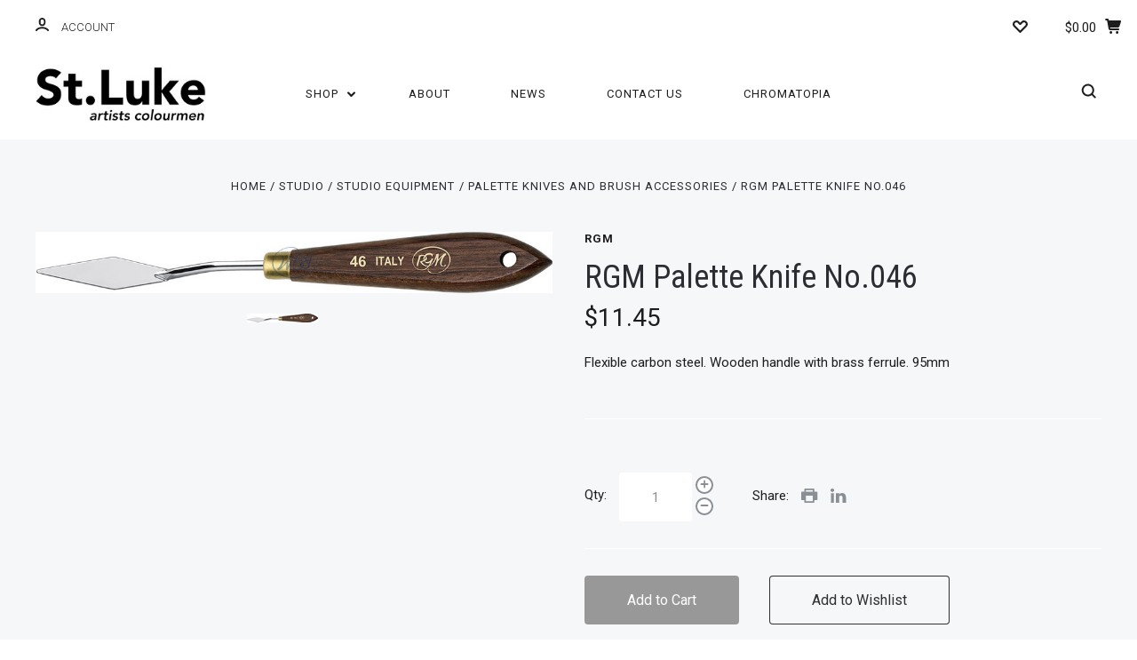

--- FILE ---
content_type: text/html; charset=UTF-8
request_url: https://stlukeart.com/palette-knife-no-046/
body_size: 22944
content:

<!DOCTYPE html>
<html class="no-js" lang="en">
  <head>
    <meta http-equiv="X-UA-Compatible" content="ie=edge" />
    <title>RGM Palette Knife No.046 - St Luke Artist Colourmen</title>
    <meta property="product:price:amount" content="11.45" /><meta property="product:price:currency" content="AUD" /><meta property="og:url" content="https://stlukeart.com/palette-knife-no-046/" /><meta property="og:site_name" content="St Luke Artist Colourmen" /><meta name="keywords" content="melbourne art supplies art supplies art materials melbourne oil paint melbourne acrylic paint melbourne, melbourne art store, melbourne art shop, fitzroy art store, pigment, best art supplies, art shop, Art supplies paints brushes oil acrylic watercolour paper pads gouache mediums varnish golden langridge fabriano schmincke matisse Art Supplies Store Near Me Cheap Melbourne"><link rel='canonical' href='https://stlukeart.com/palette-knife-no-046/' /><meta name='platform' content='bigcommerce.stencil' /><meta property="og:type" content="product" />
<meta property="og:title" content="RGM Palette Knife No.046" />
<meta property="og:description" content="Melbourne&#039;s best art store providing the finest quality art materials and customer service." />
<meta property="og:image" content="https://cdn11.bigcommerce.com/s-hwcqh659aq/products/2084/images/3240/46_detail__00749.1641612736.386.513.jpg?c=1" />
<meta property="pinterest:richpins" content="enabled" />
    
     
    <link href="https://cdn11.bigcommerce.com/s-hwcqh659aq/product_images/favicon.png?t=1679368945" rel="shortcut icon">
    <meta name="viewport" content="width=device-width, initial-scale=1, maximum-scale=1">
    <script src="https://cdn11.bigcommerce.com/s-hwcqh659aq/stencil/c184e5d0-7cae-013c-37e2-522e2d627a95/js/modernizr.js"></script>

    <script>
    function browserSupportsAllFeatures() {
        return window.Promise
            && window.fetch
            && window.URL
            && window.URLSearchParams
            && window.WeakMap
            // object-fit support
            && ('objectFit' in document.documentElement.style);
    }

    function loadScript(src) {
        var js = document.createElement('script');
        js.src = src;
        js.onerror = function () {
            console.error('Failed to load polyfill script ' + src);
        };
        document.head.appendChild(js);
    }

    if (!browserSupportsAllFeatures()) {
        loadScript('https://cdn11.bigcommerce.com/s-hwcqh659aq/stencil/c184e5d0-7cae-013c-37e2-522e2d627a95/dist/theme-bundle.polyfills.js');
    }
</script>

    <script>
      window.lazySizesConfig = window.lazySizesConfig || {};
      window.lazySizesConfig.loadMode = 1;
    </script>
    <script async src="https://cdn11.bigcommerce.com/s-hwcqh659aq/stencil/c184e5d0-7cae-013c-37e2-522e2d627a95/dist/theme-bundle.head_async.js"></script>

    <link data-stencil-stylesheet href="https://cdn11.bigcommerce.com/s-hwcqh659aq/stencil/c184e5d0-7cae-013c-37e2-522e2d627a95/css/theme-aa6a6f00-4503-013e-70a0-6e2dbcab5dfa.css" rel="stylesheet">
    <link href="https://fonts.googleapis.com/css?family=Montserrat:400%7CKarla:400%7CRoboto:700,400,300%7CRoboto+Condensed:400italic,400,300,700&display=swap" rel="stylesheet">

    <!-- Start Tracking Code for analytics_facebook -->

<script>
!function(f,b,e,v,n,t,s){if(f.fbq)return;n=f.fbq=function(){n.callMethod?n.callMethod.apply(n,arguments):n.queue.push(arguments)};if(!f._fbq)f._fbq=n;n.push=n;n.loaded=!0;n.version='2.0';n.queue=[];t=b.createElement(e);t.async=!0;t.src=v;s=b.getElementsByTagName(e)[0];s.parentNode.insertBefore(t,s)}(window,document,'script','https://connect.facebook.net/en_US/fbevents.js');

fbq('set', 'autoConfig', 'false', '551867372471860');
fbq('dataProcessingOptions', ['LDU'], 0, 0);
fbq('init', '551867372471860', {"external_id":"83dfea35-049f-4053-accf-f123d5a8e134"});
fbq('set', 'agent', 'bigcommerce', '551867372471860');

function trackEvents() {
    var pathName = window.location.pathname;

    fbq('track', 'PageView', {}, "");

    // Search events start -- only fire if the shopper lands on the /search.php page
    if (pathName.indexOf('/search.php') === 0 && getUrlParameter('search_query')) {
        fbq('track', 'Search', {
            content_type: 'product_group',
            content_ids: [],
            search_string: getUrlParameter('search_query')
        });
    }
    // Search events end

    // Wishlist events start -- only fire if the shopper attempts to add an item to their wishlist
    if (pathName.indexOf('/wishlist.php') === 0 && getUrlParameter('added_product_id')) {
        fbq('track', 'AddToWishlist', {
            content_type: 'product_group',
            content_ids: []
        });
    }
    // Wishlist events end

    // Lead events start -- only fire if the shopper subscribes to newsletter
    if (pathName.indexOf('/subscribe.php') === 0 && getUrlParameter('result') === 'success') {
        fbq('track', 'Lead', {});
    }
    // Lead events end

    // Registration events start -- only fire if the shopper registers an account
    if (pathName.indexOf('/login.php') === 0 && getUrlParameter('action') === 'account_created') {
        fbq('track', 'CompleteRegistration', {}, "");
    }
    // Registration events end

    

    function getUrlParameter(name) {
        var cleanName = name.replace(/[\[]/, '\[').replace(/[\]]/, '\]');
        var regex = new RegExp('[\?&]' + cleanName + '=([^&#]*)');
        var results = regex.exec(window.location.search);
        return results === null ? '' : decodeURIComponent(results[1].replace(/\+/g, ' '));
    }
}

if (window.addEventListener) {
    window.addEventListener("load", trackEvents, false)
}
</script>
<noscript><img height="1" width="1" style="display:none" alt="null" src="https://www.facebook.com/tr?id=551867372471860&ev=PageView&noscript=1&a=plbigcommerce1.2&eid="/></noscript>

<!-- End Tracking Code for analytics_facebook -->


<script type="text/javascript" src="https://checkout-sdk.bigcommerce.com/v1/loader.js" defer ></script>
<script src="https://www.google.com/recaptcha/api.js" async defer></script>
<script type="text/javascript">
var BCData = {"product_attributes":{"sku":"3167860010239","upc":null,"mpn":null,"gtin":null,"weight":null,"base":true,"image":null,"price":{"with_tax":{"formatted":"$11.45","value":11.45,"currency":"AUD"},"tax_label":"GST"},"stock":null,"instock":true,"stock_message":null,"purchasable":true,"purchasing_message":null,"call_for_price_message":null}};
</script>

<script nonce="">
(function () {
    var xmlHttp = new XMLHttpRequest();

    xmlHttp.open('POST', 'https://bes.gcp.data.bigcommerce.com/nobot');
    xmlHttp.setRequestHeader('Content-Type', 'application/json');
    xmlHttp.send('{"store_id":"1001058526","timezone_offset":"11.0","timestamp":"2026-01-23T18:32:13.48144900Z","visit_id":"56e899da-01d2-406f-a1b3-2c3d705e3a95","channel_id":1}');
})();
</script>

    

    
    








































    







    <!-- snippet location html_head -->

    
<script type="application/ld+json">
  {
    "@context": "http://schema.org",
    "@type": "WebSite",
    "name": "St Luke Artist Colourmen",
    "url": "https://stlukeart.com/"
  }
</script>
  </head>

  <body
    class="product
no-sidebar

"
    data-currency-code="AUD"
  >

      
    <div class="icons-svg-sprite"><svg style="position: absolute; width: 0; height: 0;" width="0" height="0" version="1.1" xmlns="http://www.w3.org/2000/svg" xmlns:xlink="http://www.w3.org/1999/xlink">
  <defs>
    <symbol id="icon-star" viewBox="0 0 1024 1024">
      <title>star</title>
      <path class="path1" d="M984.504 339.577c-47.75-21.094-174.154-30.282-283.219-34.282-34.154-98.685-88.749-246.342-134.435-291.469-18.627-18.435-48.374-18.435-67.034 0-45.654 45.158-100.278 192.813-134.403 291.469-109.034 4-235.376 13.187-283.19 34.253-25.818 11.411-36.614 42.838-22.938 68.093 31.126 57.28 110.064 142.531 209.126 226.499-27.094 110.25-45.126 210.938-49.936 279.782-2.682 37.779 36.579 64.221 70.125 46.56 62.013-32.925 141.645-67.862 244.749-132.56 32.006 20.096 237.859 138.093 267.002 138.093 27.814 0 49.875-23.866 47.872-52.093-4.81-68.845-22.842-169.533-49.936-279.782 99.094-84 178.032-169.251 209.126-226.531 13.616-25.072 2.998-56.643-22.909-68.032v0z"></path>
    </symbol>
    <symbol id="icon-arrow-up" viewBox="0 0 1489 1024">
      <title>arrow-up</title>
      <path class="path1" d="M1186.251 890.277l-441.599-446.717-441.599 446.717c-69.413 69.413-181.72 69.413-251.133 0-69.041-70.157-69.413-183.581 0-253.738l567.398-572.795c69.041-69.413 181.72-69.413 251.133 0l567.026 572.795c69.32 70.157 69.32 183.581-0.093 253.738-69.413 69.413-181.72 69.413-251.133 0z"></path>
    </symbol>
    <symbol id="icon-arrow-left" viewBox="0 0 683 1024">
      <title>arrow-left</title>
      <path class="path1" d="M611.924 222.907l-292.493 289.142 292.493 289.142c45.449 45.449 45.449 118.983 0 164.432-45.936 45.205-120.202 45.449-166.138 0l-375.044-371.511c-45.449-45.205-45.449-118.983 0-164.432l375.044-371.267c45.936-45.388 120.202-45.388 166.138 0.061 45.449 45.449 45.449 118.983 0 164.432z"></path>
    </symbol>
    <symbol id="icon-arrow-right" viewBox="0 0 634 1024">
      <title>arrow-right</title>
      <path class="path1" d="M58.468 801.093l292.493-289.142-292.493-289.142c-45.449-45.449-45.449-118.983 0-164.432 45.936-45.205 120.202-45.449 166.138 0l375.044 371.511c45.449 45.205 45.449 118.983 0 164.432l-375.044 371.267c-45.936 45.388-120.202 45.388-166.138-0.061-45.449-45.449-45.449-118.983 0-164.432z"></path>
    </symbol>
    <symbol id="icon-close" viewBox="0 0 1024 1024">
      <title>close</title>
      <path class="path1" d="M1024 118.162l-101.095-101.095-384.356 384.357-384.296-384.357-101.156 101.095 384.356 384.357-384.356 384.357 101.156 101.095 384.296-384.296 384.356 384.296 101.095-101.095-384.296-384.357 384.296-384.357z"></path>
    </symbol>
    <symbol id="icon-arrow-down" viewBox="0 0 1024 1024">
      <title>arrow-down</title>
      <path class="path1" d="M208.453 199.435l303.599 307.118 303.599-307.118c47.721-47.721 124.932-47.721 172.654 0 47.465 48.233 47.721 126.212 0 174.445l-390.086 393.796c-47.465 47.721-124.932 47.721-172.654 0l-389.83-393.796c-47.657-48.233-47.657-126.212 0.064-174.445 47.721-47.721 124.932-47.721 172.654 0z"></path>
    </symbol>
    <symbol id="icon-search" viewBox="0 0 1024 1024">
      <title>search</title>
      <path class="path1" d="M991.284 891.053l-187.091-187.151c52.706-70.415 84.269-157.455 84.269-252.145 0-232.87-188.777-421.647-421.647-421.647s-421.647 188.777-421.647 421.647c0 232.87 188.777 421.647 421.647 421.647 94.69 0 181.85-31.563 252.265-84.269l187.031 187.091c23.552 23.552 61.621 23.552 85.173 0s23.552-61.621 0-85.173v0zM466.816 752.934c-166.37 0-301.176-134.807-301.176-301.176s134.807-301.176 301.176-301.176c166.37 0 301.176 134.807 301.176 301.176s-134.807 301.176-301.176 301.176v0z"></path>
    </symbol>
    <symbol id="icon-check-mark" viewBox="0 0 1408 1024">
      <title>check-mark</title>
      <path class="path1" d="M1317.965 53.443c-61.952-61.983-162.41-61.983-224.362 0l-551.661 551.599-271.101-271.101c-61.921-61.983-162.44-61.983-224.362 0-61.952 61.952-61.952 162.41 0 224.362l383.282 383.313c30.976 31.007 71.594 46.464 112.181 46.464s81.205-15.457 112.181-46.464l663.811-663.811c61.983-61.952 61.983-162.41 0.031-224.362z"></path>
    </symbol>
    <symbol id="icon-plus" viewBox="0 0 1024 1024">
      <title>plus</title>
      <path class="path1" d="M133.766 603.15c-44.237 0-80.101-40.816-80.101-91.161v0c0-50.344 35.865-91.161 80.101-91.161h762.774c44.237 0 80.101 40.816 80.101 91.161v0c0 50.344-35.865 91.161-80.101 91.161h-762.774z"></path>
      <path class="path2" d="M515.153 973.477c-50.344 0-91.161-35.865-91.161-80.101v-762.774c0-44.237 40.816-80.101 91.161-80.101s91.161 35.865 91.161 80.101v762.774c0 44.237-40.816 80.101-91.161 80.101z"></path>
    </symbol>
    <symbol id="icon-minus" viewBox="0 0 1024 1024">
      <title>minus</title>
      <path class="path1" d="M133.766 603.15c-44.237 0-80.101-40.816-80.101-91.161v0c0-50.344 35.865-91.161 80.101-91.161h762.774c44.237 0 80.101 40.816 80.101 91.161v0c0 50.344-35.865 91.161-80.101 91.161h-762.774z"></path>
    </symbol>
    <symbol id="icon-avatar" viewBox="0 0 1024 1024">
      <title>avatar</title>
      <path class="path1" d="M512 0c-282.752 0-512 229.248-512 512s229.248 512 512 512c282.752 0 512-229.248 512-512s-229.248-512-512-512v0zM326.72 848.256c21.312-82.752 95.808-144.256 185.28-144.256s164.032 61.504 185.344 144.256c-55.040 30.336-118.080 47.744-185.344 47.744s-130.304-17.408-185.28-47.744v0zM512 512c-35.392 0-64-28.608-64-64s28.608-64 64-64c35.392 0 64 28.608 64 64s-28.608 64-64 64v0zM802.048 763.136c-34.24-74.688-95.872-133.888-172.608-164.288 45.056-35.072 74.56-89.28 74.56-150.848 0-105.984-85.952-192-192-192s-192 86.016-192 192c0 61.568 29.504 115.776 74.56 150.848-76.736 30.4-138.368 89.6-172.608 164.288-58.368-67.392-93.952-155.008-93.952-251.136 0-212.096 171.968-384 384-384 212.096 0 384 171.904 384 384 0 96.128-35.584 183.744-93.952 251.136v0z"></path>
    </symbol>
    <symbol id="icon-calendar" viewBox="0 0 1024 1024">
      <title>calendar</title>
      <path class="path1" d="M960 64h-192c0-35.392-28.608-64-64-64s-64 28.608-64 64h-256c0-35.392-28.608-64-64-64s-64 28.608-64 64h-192c-35.392 0-64 28.608-64 64v832c0 35.392 28.608 64 64 64h896c35.392 0 64-28.608 64-64v-832c0-35.392-28.608-64-64-64v0zM128 448h768v448h-768v-448zM896 320h-768v-128h128c0 35.392 28.608 64 64 64s64-28.608 64-64h256c0 35.392 28.608 64 64 64s64-28.608 64-64h128v128z"></path>
    </symbol>
    <symbol id="icon-delete" viewBox="0 0 896 1024">
      <title>delete</title>
      <path class="path1" d="M128 960c0 35.392 28.608 64 64 64h512c35.392 0 64-28.608 64-64v-704h-640v704zM256 384h384v512h-384v-512zM832 64h-256c0-35.392-28.608-64-64-64h-128c-35.392 0-64 28.608-64 64h-256c-35.392 0-64 28.608-64 64s28.608 64 64 64h768c35.392 0 64-28.608 64-64s-28.608-64-64-64z"></path>
    </symbol>
    <symbol id="icon-edit" viewBox="0 0 1024 1024">
      <title>edit</title>
      <path class="path1" d="M946.116 248.245l-230.641-230.581c-23.552-23.552-61.681-23.552-85.173 0l-630.302 630.362v315.753h315.814l630.302-630.302c23.552-23.552 23.552-61.621 0-85.233v0zM271.059 843.309h-150.588v-150.588l2.59-2.59 150.588 150.588-2.59 2.59zM358.822 755.546l-150.588-150.588 454.355-454.355 150.588 150.588-454.355 454.355z"></path>
    </symbol>
    <symbol id="icon-phone" viewBox="0 0 1081 1024">
      <title>phone</title>
      <path class="path1" d="M821.909 161.703l-80.453 80.453c-22.245 22.245-22.245 58.208 0 80.453s58.208 22.245 80.453 0l80.453-80.453c22.245-22.245 22.245-58.208 0-80.453s-58.208-22.245-80.453 0z"></path>
      <path class="path2" d="M632.603 179.322l29.446-109.899c8.166-30.371-9.855-61.587-40.267-69.632-30.291-8.166-61.506 9.775-69.632 40.186l-29.446 109.899c-8.166 30.371 9.815 61.547 40.227 69.672 30.371 8.166 61.547-9.815 69.672-40.227z"></path>
      <path class="path3" d="M994.642 402.016l-109.899 29.446c-30.411 8.126-48.312 39.301-40.227 69.672 8.126 30.331 39.301 48.393 69.672 40.227l109.899-29.446c30.411-8.126 48.393-39.301 40.227-69.672-8.126-30.411-39.301-48.393-69.672-40.227z"></path>
      <path class="path4" d="M218.512 201.93l-160.906 160.906c-5.229 5.229-9.413 11.505-12.269 18.464-2.896 6.999-4.425 14.401-4.385 21.923-0.040 8.005 16.654 200.972 217.786 402.104s382.192 214.93 391.122 216.7c2.856 0.603 5.712 0.483 8.568 0.603 1.287 0.080 2.454 0.282 3.781 0.241 6.476-0.121 12.671-1.327 18.504-3.62 1.327-0.362 2.494-1.046 3.701-1.609 6.155-2.856 11.988-6.356 16.734-11.103l160.987-160.987c22.245-22.245 22.245-58.208 0-80.453l-160.906-160.906c-22.245-22.245-58.208-22.245-80.453 0l-40.227 40.227-160.906-160.906 40.227-40.227c22.245-22.245 22.245-58.208 0-80.453l-160.906-160.906c-22.245-22.245-58.208-22.245-80.453 0v0zM339.191 403.062l-40.227 40.227c-22.245 22.245-22.245 58.208 0 80.453l241.359 241.359c22.245 22.245 58.208 22.245 80.453 0l40.227-40.227 80.453 80.453-97.71 97.71c-57.363-16.734-143.649-17.257-304.555-178.163s-176.031-256.404-182.226-300.492l101.773-101.773 80.453 80.453z"></path>
    </symbol>
    <symbol id="icon-spinner" viewBox="0 0 1024 1024">
      <title>spinner8</title>
      <path class="path1" d="M512 1024c-136.76 0-265.334-53.258-362.040-149.96-96.702-96.706-149.96-225.28-149.96-362.040 0-96.838 27.182-191.134 78.606-272.692 50-79.296 120.664-143.372 204.356-185.3l43 85.832c-68.038 34.084-125.492 86.186-166.15 150.67-41.746 66.208-63.812 142.798-63.812 221.49 0 229.382 186.618 416 416 416s416-186.618 416-416c0-78.692-22.066-155.282-63.81-221.49-40.66-64.484-98.114-116.584-166.15-150.67l43-85.832c83.692 41.928 154.358 106.004 204.356 185.3 51.422 81.558 78.604 175.854 78.604 272.692 0 136.76-53.258 265.334-149.96 362.040-96.706 96.702-225.28 149.96-362.040 149.96z"></path>
    </symbol>
    <symbol id="icon-lock" viewBox="0 0 24 24">
      <path d="M18 8h-1V6c0-2.76-2.24-5-5-5S7 3.24 7 6v2H6c-1.1 0-2 .9-2 2v10c0 1.1.9 2 2 2h12c1.1 0 2-.9 2-2V10c0-1.1-.9-2-2-2zm-6 9c-1.1 0-2-.9-2-2s.9-2 2-2 2 .9 2 2-.9 2-2 2zm3.1-9H8.9V6c0-1.71 1.39-3.1 3.1-3.1 1.71 0 3.1 1.39 3.1 3.1v2z"></path>
    </symbol>
  </defs>
</svg>
</div>
    <div class="site-wrapper">
      <!-- snippet location header -->

      <header
  class="
    site-header
    logo-align-left
  "
  role="banner"
>

  <div data-alerts>

  </div>

  <section class="top-bar">
    <div
      class="site-alerts"
    >
      

    </div>
    <div class="container">
      <div
        class="
          top-bar-left
            no-currency-selector
        "
      >
          <div class="customer-links">
              <a class="top-bar-button" href="/login.php">
                <svg class="icon-account" width="15" height="15" viewBox="0 0 15 15" xmlns="http://www.w3.org/2000/svg"><title>account</title><path d="M14.842 13.542c-.088-.13-2.21-3.23-7.342-3.23-5.13 0-7.254 3.1-7.343 3.23-.287.43-.17 1.013.26 1.3.43.287 1.013.17 1.3-.26.017-.024 1.645-2.395 5.783-2.395 4.08 0 5.72 2.304 5.782 2.396.18.27.48.417.782.417.178 0 .36-.052.52-.158.43-.287.546-.87.258-1.3zM7.5 9.375c2.07 0 3.75-1.678 3.75-3.75V3.75C11.25 1.678 9.57 0 7.5 0 5.43 0 3.75 1.678 3.75 3.75v1.875c0 2.072 1.68 3.75 3.75 3.75zM5.625 3.75c0-1.036.84-1.875 1.875-1.875 1.036 0 1.875.84 1.875 1.875v1.875C9.375 6.66 8.535 7.5 7.5 7.5c-1.034 0-1.875-.84-1.875-1.875V3.75z"/></svg>
                <span class="button-text">
                  Account
                </span>
              </a>
          </div>

              </div>

      <div class="top-bar-center">
          <div data-cart-promos>
            

          </div>

        <h1 class="site-branding has-logo">
  <a class="site-branding-link" href="https://stlukeart.com/">
      <img class="site-branding-logo" src="https://cdn11.bigcommerce.com/s-hwcqh659aq/images/stencil/250x80/sl_logo_bigcommerce1_1587881778__78375.original.jpg" alt="St Luke Artist Colourmen">
  </a>
</h1>
      </div>

      <div class="top-bar-right customer-utils">
        <div class="compare-wrap" data-compare-widget>
          <button class="top-bar-button button-compare-toggle">
            Compare
            <span class="compare-items-count"></span>
          </button>
          <div class="compare-tab" id="compare-tab">
            <div class="compare-tab-upper">
              <div class="item-limit">
                Compare up to 4 items:
              </div>
              <a href="#" class="clear-compare" data-compare-remove-all>
                Clear Selection
              </a>
            </div>
            <ul
              class="compare-items-list"
              id="compare-items-wrapper"
              data-compare-items
            >
            </ul>
            <a
              class="button button-primary compare-submit"
              href="/compare"
              data-compare-link="/compare"
            >
              Compare
            </a>
          </div>
        </div>

          <a
            class="top-bar-button button-wishlist"
            href="/wishlist.php"
          >
            <svg class="icon-wishlist" width="17" height="14" viewBox="0 0 17 14" xmlns="http://www.w3.org/2000/svg"><title>wishlist</title><path d="M12.75 0c-1.173 0-2.237.482-3.005 1.26L8.5 2.515 7.255 1.26C6.485.483 5.423 0 4.25 0 1.903 0 0 1.928 0 4.305c0 1.188.758 2.3 1.527 3.077l6.222 6.303c.414.42 1.086.42 1.5 0L15.457 7.4C16.226 6.62 17 5.492 17 4.304 17 1.928 15.097 0 12.75 0zM8.5 11.4L3.022 5.85c-.386-.387-.897-.95-.897-1.545 0-1.19.95-2.153 2.125-2.153.588 0 1.12.24 1.502.63L7.75 4.798c.414.42 1.086.42 1.5 0l1.998-2.014c.383-.39.914-.63 1.502-.63 1.173 0 2.125.963 2.125 2.152 0 .595-.51 1.158-.897 1.546L8.5 11.4z"/></svg>
          </a>

        <button
          class="
            top-bar-button
            button-cart-toggle
          "
        >
            <span
              class="mini-cart-subtotal button-text"
              data-cart-subtotal="0"
            >
                $0.00
            </span>
              <svg class="icon-cart" width="19" height="17" viewBox="0 0 19 17" xmlns="http://www.w3.org/2000/svg">
  <title>cart</title>
  <path d="M14.3848 8h-8.99l-.728-4h11.051l-1.333 4zm3.532-5.585c.188.261.239.597.137.901l-1.773 5.317c-.271.817-1.034 1.367-1.896 1.367h-8.627l.182 1h9.166c.552 0 1 .447 1 1 0 .553-.448 1-1 1h-9.165c-.967 0-1.794-.69-1.968-1.642L2.2708 2h-1.165c-.553 0-1-.447-1-1 0-.553.447-1 1-1h2c.483 0 .897.346.983.821L4.3028 2h12.803c.321 0 .623.154.811.415zM8.1055 15.5c0 .828-.672 1.5-1.5 1.5s-1.5-.672-1.5-1.5.672-1.5 1.5-1.5 1.5.672 1.5 1.5zm7 0c0 .828-.672 1.5-1.5 1.5s-1.5-.672-1.5-1.5.672-1.5 1.5-1.5 1.5.672 1.5 1.5z"/>
</svg>
        </button>
      </div>

      <span
        class="
          button-mobile-nav-cart
        "
      >
        <a href="/cart.php">
            <svg class="icon-cart" width="19" height="17" viewBox="0 0 19 17" xmlns="http://www.w3.org/2000/svg">
  <title>cart</title>
  <path d="M14.3848 8h-8.99l-.728-4h11.051l-1.333 4zm3.532-5.585c.188.261.239.597.137.901l-1.773 5.317c-.271.817-1.034 1.367-1.896 1.367h-8.627l.182 1h9.166c.552 0 1 .447 1 1 0 .553-.448 1-1 1h-9.165c-.967 0-1.794-.69-1.968-1.642L2.2708 2h-1.165c-.553 0-1-.447-1-1 0-.553.447-1 1-1h2c.483 0 .897.346.983.821L4.3028 2h12.803c.321 0 .623.154.811.415zM8.1055 15.5c0 .828-.672 1.5-1.5 1.5s-1.5-.672-1.5-1.5.672-1.5 1.5-1.5 1.5.672 1.5 1.5zm7 0c0 .828-.672 1.5-1.5 1.5s-1.5-.672-1.5-1.5.672-1.5 1.5-1.5 1.5.672 1.5 1.5z"/>
</svg>
        </a>
      </span>

      <button
        class="
          button-mobile-nav-toggle
        "
      >
        <i class="burger"></i>
      </button>
    </div>
  </section>

  <section class="main-nav-bar">
    <div class="container">

        <h1 class="site-branding has-logo">
  <a class="site-branding-link" href="https://stlukeart.com/">
      <img class="site-branding-logo" src="https://cdn11.bigcommerce.com/s-hwcqh659aq/images/stencil/250x80/sl_logo_bigcommerce1_1587881778__78375.original.jpg" alt="St Luke Artist Colourmen">
  </a>
</h1>

<nav class="navigation">
  <ul>
        <li class="dropdown simple-list">
          <a class="dropdown-toggle top-level-nav-link" href="#">
            Shop
            <svg class="icon-arrow-down" width="9" height="7" viewBox="0 0 9 7" xmlns="http://www.w3.org/2000/svg"><title>dropdown_arrow</title><path d="M1.832.753l2.668 2.7 2.67-2.7c.418-.42 1.097-.42 1.516 0 .417.424.42 1.11 0 1.533l-3.428 3.46c-.417.42-1.098.42-1.518 0L.314 2.287c-.42-.424-.42-1.11 0-1.533.42-.42 1.1-.42 1.518 0z"/></svg>
          </a>
          <div class="dropdown-panel main-dropdown">
<nav class="navigation">
  <ul>
      <li class="parent tier-dropdown">
        <a class="top-level-nav-link tier-toggle" href="https://stlukeart.com/colour/">Colour</a>
          <ul class="tier-panel">
            <li class="parent-all"><a href="https://stlukeart.com/colour/">All Colour</a></li>
              <li class="tier-dropdown">
                <a class="tier-toggle" href="https://stlukeart.com/colour/oil-colour-paint/">Oil Colour </a>
                  <ul class="tier-panel">
                    <li class="parent-all"><a href="https://stlukeart.com/colour/oil-colour-paint/">All Oil Colour </a></li>
                      <li >
  <a  href="https://stlukeart.com/colour/oil-colour/blockx/">Blockx</a>
</li>
                      <li >
  <a  href="https://stlukeart.com/colour/oil-colour/langridge-professional/">Langridge Professional</a>
</li>
                      <li >
  <a  href="https://stlukeart.com/st-luke-historic/">St.Luke Historic</a>
</li>
                      <li >
  <a  href="https://stlukeart.com/colour/oil-colour/r-f-pigment-sticks/">R+F Pigment Sticks</a>
</li>
                      <li >
  <a  href="https://stlukeart.com/colour/oil-colour/old-holland/">Old Holland</a>
</li>
                  </ul>
              </li>
              <li class="tier-dropdown">
                <a class="tier-toggle" href="https://stlukeart.com/colour/acrylic-colour/">Acrylic Colour</a>
                  <ul class="tier-panel">
                    <li class="parent-all"><a href="https://stlukeart.com/colour/acrylic-colour/">All Acrylic Colour</a></li>
                      <li >
  <a  href="https://stlukeart.com/colour/acrylic-colour/flashe/">Flashe Vinyl Colour</a>
</li>
                      <li >
  <a  href="https://stlukeart.com/langridge-fluid-acrylic/">Langridge Fluid Acrylic</a>
</li>
                      <li >
  <a  href="https://stlukeart.com/colour/acrylic-colour/langridge-ultra-saturate-blue/">Langridge Ultra Saturate Blue</a>
</li>
                      <li >
  <a  href="https://stlukeart.com/colour/acrylic-colour/liquitex-basics/">Liquitex Basics</a>
</li>
                      <li >
  <a  href="https://stlukeart.com/colour/acrylic-colour/matisse-structure/">Matisse Structure</a>
</li>
                      <li >
  <a  href="https://stlukeart.com/st-luke-soft-body-acrylic/">St Luke Soft Body Acrylic</a>
</li>
                      <li >
  <a  href="https://stlukeart.com/colour/acrylic-colour/golden-heavy-body/">Golden Heavy Body</a>
</li>
                      <li >
  <a  href="https://stlukeart.com/colour/acrylic-colour/golden-heavy-body-iridescent/">Golden Heavy Body Iridescent</a>
</li>
                      <li >
  <a  href="https://stlukeart.com/colour/acrylic-colour/golden-neutral-greys/">Golden Neutral Greys</a>
</li>
                      <li >
  <a  href="https://stlukeart.com/colour/acrylic-colour/golden-fluid/">Golden Fluid</a>
</li>
                  </ul>
              </li>
              <li class="tier-dropdown">
                <a class="tier-toggle" href="https://stlukeart.com/colour/pigment/">Pigment</a>
                  <ul class="tier-panel">
                    <li class="parent-all"><a href="https://stlukeart.com/colour/pigment/">All Pigment</a></li>
                      <li >
  <a  href="https://stlukeart.com/colour/pigment/standard-pigment/">Standard Pigment</a>
</li>
                      <li >
  <a  href="https://stlukeart.com/colour/pigment/st-luke-pigment/">St Luke Pigment</a>
</li>
                      <li >
  <a  href="https://stlukeart.com/colour/pigment/historic-pigment/">Historic Pigment</a>
</li>
                      <li >
  <a  href="https://stlukeart.com/colour/pigment/metal-mica-pigment/">Metal/Mica Pigment</a>
</li>
                      <li >
  <a  href="https://stlukeart.com/colour/pigment/fluorescent-glow-pigment/">Fluorescent/Glow Pigment</a>
</li>
                      <li >
  <a  href="https://stlukeart.com/aqueous-dispersions/">Aqueous Dispersions</a>
</li>
                  </ul>
              </li>
              <li class="tier-dropdown">
                <a class="tier-toggle" href="https://stlukeart.com/colour/watercolour-gouache/">Watercolour &amp; Gouache</a>
                  <ul class="tier-panel">
                    <li class="parent-all"><a href="https://stlukeart.com/colour/watercolour-gouache/">All Watercolour &amp; Gouache</a></li>
                      <li >
  <a  href="https://stlukeart.com/colour/watercolour-gouache/kuretake-gansai-tambi/">Kuretake Gansai Tambi</a>
</li>
                      <li >
  <a  href="https://stlukeart.com/colour/watercolour-gouache/nicker-poster-colour/">Nicker Poster Colour</a>
</li>
                      <li >
  <a  href="https://stlukeart.com/colour/watercolour-gouache/schmincke-horadam-watercolour/">Schmincke HORADAM® WATERCOLOUR</a>
</li>
                      <li >
  <a  href="https://stlukeart.com/colour/watercolour-gouache/schmincke-horadam-gouache/">Schmincke HORADAM® GOUACHE</a>
</li>
                      <li >
  <a  href="https://stlukeart.com/colour/watercolour-gouache/the-alchemical-arts/">The Alchemical Arts</a>
</li>
                      <li >
  <a  href="https://stlukeart.com/colour/watercolour-gouache/koh-i-noor/">Koh-I-Noor Watercolour</a>
</li>
                      <li >
  <a  href="https://stlukeart.com/colour/watercolour-gouache/st-luke-watercolour/">St. Luke Watercolour</a>
</li>
                  </ul>
              </li>
              <li class="tier-dropdown">
                <a class="tier-toggle" href="https://stlukeart.com/colour/dyes/">Dyes</a>
                  <ul class="tier-panel">
                    <li class="parent-all"><a href="https://stlukeart.com/colour/dyes/">All Dyes</a></li>
                      <li >
  <a  href="https://stlukeart.com/colour/dyes/natural-dyes/">Natural Dyes</a>
</li>
                      <li >
  <a  href="https://stlukeart.com/colour/dyes/spirit-based-dyes/">Spirit Based Dyes</a>
</li>
                  </ul>
              </li>
              <li >
                <a  href="https://stlukeart.com/colour/decorative/">Decorative</a>
              </li>
          </ul>
      </li>
      <li class="parent tier-dropdown">
        <a class="top-level-nav-link tier-toggle" href="https://stlukeart.com/studio/">Studio</a>
          <ul class="tier-panel">
            <li class="parent-all"><a href="https://stlukeart.com/studio/">All Studio</a></li>
              <li >
                <a  href="https://stlukeart.com/studio/easels/">Easels</a>
              </li>
              <li >
                <a  href="https://stlukeart.com/studio/oils/">Oils</a>
              </li>
              <li >
                <a  href="https://stlukeart.com/studio/oil-mediums/">Oil Mediums</a>
              </li>
              <li >
                <a  href="https://stlukeart.com/studio/solvents/">Solvents</a>
              </li>
              <li >
                <a  href="https://stlukeart.com/studio/acrylic-fluid-mediums/">Acrylic Fluid Mediums</a>
              </li>
              <li >
                <a  href="https://stlukeart.com/studio/acrylic-gel-mediums/">Acrylic Gel Mediums</a>
              </li>
              <li >
                <a  href="https://stlukeart.com/studio/primers/">Gessos &amp; Primers</a>
              </li>
              <li >
                <a  href="https://stlukeart.com/studio/varnishes/">Varnishes</a>
              </li>
              <li >
                <a  href="https://stlukeart.com/studio/soaps/">Soaps</a>
              </li>
              <li >
                <a  href="https://stlukeart.com/studio/books/">Books &amp; Study Materials</a>
              </li>
              <li >
                <a  href="https://stlukeart.com/studio/raw-materials/">Raw Materials</a>
              </li>
              <li class="tier-dropdown">
                <a class="tier-toggle" href="https://stlukeart.com/studio/studio-equipment/">Studio Equipment</a>
                  <ul class="tier-panel">
                    <li class="parent-all"><a href="https://stlukeart.com/studio/studio-equipment/">All Studio Equipment</a></li>
                      <li >
  <a  href="https://stlukeart.com/studio/studio-equipment/palettes/">Palettes </a>
</li>
                      <li >
  <a  href="https://stlukeart.com/palette-knives-and-brush-accessories/">Palette Knives and Brush Accessories</a>
</li>
                      <li >
  <a  href="https://stlukeart.com/studio/studio-equipment/storage-containers/">Storage Containers</a>
</li>
                      <li >
  <a  href="https://stlukeart.com/studio/studio-equipment/tapes-and-glues/">Tapes and Glues</a>
</li>
                      <li >
  <a  href="https://stlukeart.com/studio/studio-equipment/miscellaneous-studio-equipment/">Miscellaneous Studio Equipment</a>
</li>
                  </ul>
              </li>
          </ul>
      </li>
      <li class="parent tier-dropdown">
        <a class="top-level-nav-link tier-toggle" href="https://stlukeart.com/brushes/">Brushes</a>
          <ul class="tier-panel">
            <li class="parent-all"><a href="https://stlukeart.com/brushes/">All Brushes</a></li>
              <li >
                <a  href="https://stlukeart.com/brushes/brush-accessories/">Brush Accessories</a>
              </li>
              <li >
                <a  href="https://stlukeart.com/brushes/brushes-for-priming-varnishing/">Brushes  for priming/varnishing</a>
              </li>
              <li >
                <a  href="https://stlukeart.com/brushes/decorative-brushes/">Decorative brushes</a>
              </li>
              <li >
                <a  href="https://stlukeart.com/brushes/oil-brushes/">Brushes for oil/acrylic painting</a>
              </li>
              <li >
                <a  href="https://stlukeart.com/brushes/watercolour-brushes/">Watercolour brushes</a>
              </li>
          </ul>
      </li>
      <li class="parent tier-dropdown">
        <a class="top-level-nav-link tier-toggle" href="https://stlukeart.com/studio/drawing/">Drawing</a>
          <ul class="tier-panel">
            <li class="parent-all"><a href="https://stlukeart.com/studio/drawing/">All Drawing</a></li>
              <li >
                <a  href="https://stlukeart.com/drawing/drawing-inks/">Drawing Inks &amp; Pens</a>
              </li>
              <li >
                <a  href="https://stlukeart.com/studio/drawing/charcoal/">Charcoal</a>
              </li>
              <li class="tier-dropdown">
                <a class="tier-toggle" href="https://stlukeart.com/studio/drawing/pencils/">Pencils &amp; Drawing Accessories</a>
                  <ul class="tier-panel">
                    <li class="parent-all"><a href="https://stlukeart.com/studio/drawing/pencils/">All Pencils &amp; Drawing Accessories</a></li>
                      <li >
  <a  href="https://stlukeart.com/graphite-ch/">Graphite &amp; Charcoal Pencils</a>
</li>
                      <li >
  <a  href="https://stlukeart.com/drawing/pencils-drawing-accessories/water-soluble-pencils/">Water Soluble Pencils</a>
</li>
                      <li >
  <a  href="https://stlukeart.com/drawing/pencils-drawing-accessories/coloured-pencils-sets/">Coloured Pencils &amp; Sets</a>
</li>
                      <li >
  <a  href="https://stlukeart.com/drawing/pencils-drawing-accessories/drawing-accessories/">Drawing Accessories</a>
</li>
                  </ul>
              </li>
              <li >
                <a  href="https://stlukeart.com/studio/drawing/metalpoint-tools/">Metalpoint</a>
              </li>
          </ul>
      </li>
      <li class="parent tier-dropdown">
        <a class="top-level-nav-link tier-toggle" href="https://stlukeart.com/surface/">Surface</a>
          <ul class="tier-panel">
            <li class="parent-all"><a href="https://stlukeart.com/surface/">All Surface</a></li>
              <li >
                <a  href="https://stlukeart.com/surface/timber-painting-panel/">Timber Painting Panel</a>
              </li>
              <li >
                <a  href="https://stlukeart.com/surface/traditional-gesso-panel/">Traditional Gesso Panel</a>
              </li>
              <li >
                <a  href="https://stlukeart.com/surface/mdf-panel/">MDF Canvas Boards</a>
              </li>
              <li >
                <a  href="https://stlukeart.com/surface/paper/">Paper</a>
              </li>
              <li >
                <a  href="https://stlukeart.com/surface/paper-pads-and-journals/">Paper Pads and Journals</a>
              </li>
          </ul>
      </li>
      <li class="parent tier-dropdown">
        <a class="top-level-nav-link tier-toggle" href="https://stlukeart.com/canvas/">Canvas</a>
          <ul class="tier-panel">
            <li class="parent-all"><a href="https://stlukeart.com/canvas/">All Canvas</a></li>
              <li >
                <a  href="https://stlukeart.com/canvas/stretched-canvas/">Stretched Canvas</a>
              </li>
              <li >
                <a  href="https://stlukeart.com/canvas/canvas-meter/">Canvas (Meter)</a>
              </li>
              <li >
                <a  href="https://stlukeart.com/canvas/stretcher-bars-and-accessories/">Stretcher Bars and Accessories</a>
              </li>
          </ul>
      </li>
      <li class="parent ">
        <a class="top-level-nav-link " href="https://stlukeart.com/studio/studio-equipment/paint-making/">Paint Making</a>
      </li>
      <li class="parent ">
        <a class="top-level-nav-link " href="https://stlukeart.com/studio/gilding/">Gilding</a>
      </li>
      <li class="parent tier-dropdown">
        <a class="top-level-nav-link tier-toggle" href="https://stlukeart.com/sets/">Sets</a>
          <ul class="tier-panel">
            <li class="parent-all"><a href="https://stlukeart.com/sets/">All Sets</a></li>
              <li >
                <a  href="https://stlukeart.com/sets/oil-sets/">Oil Sets</a>
              </li>
              <li >
                <a  href="https://stlukeart.com/acrylic-gifts/">Acrylic Sets</a>
              </li>
              <li >
                <a  href="https://stlukeart.com/sets/watercolour-sets/">Watercolour Sets</a>
              </li>
              <li >
                <a  href="https://stlukeart.com/gifts/pigment-gifts/">Pigment Sets</a>
              </li>
              <li >
                <a  href="https://stlukeart.com/drawing-gifts/">Drawing Sets</a>
              </li>
          </ul>
      </li>
      <li class="parent ">
        <a class="top-level-nav-link " href="https://stlukeart.com/artists-gift/">Artists Gifts</a>
      </li>
      <li class="parent ">
        <a class="top-level-nav-link " href="https://stlukeart.com/gift-vouchers/">Gift Vouchers</a>
      </li>
  </ul>
</nav>
</div>
        </li>
          <li class="nav-page">
            <a class="top-level-nav-link" href="https://stlukeart.com/about/">About</a>
          </li>
          <li class="nav-page">
            <a class="top-level-nav-link" href="https://stlukeart.com/news/">News</a>
          </li>
          <li class="nav-page">
            <a class="top-level-nav-link" href="https://stlukeart.com/contact-us/">Contact Us</a>
          </li>
          <li class="nav-page">
            <a class="top-level-nav-link" href="http://chromatopia.net">Chromatopia</a>
          </li>
  </ul>


</nav>

<div class="search-button-wrap">
  <button class="button-search-toggle">
    <svg class="icon-search" width="17" height="17" viewBox="0 0 17 17" xmlns="http://www.w3.org/2000/svg"><title>search_icon</title><path d="M16.46 14.8l-3.1-3.1c.87-1.18 1.4-2.63 1.4-4.2 0-3.87-3.14-7-7-7-3.88 0-7 3.13-7 7s3.12 7 7 7c1.56 0 3-.52 4.18-1.4l3.1 3.1c.4.4 1.03.4 1.42 0 .4-.38.4-1.02 0-1.4zm-8.7-2.3c-2.77 0-5-2.24-5-5s2.23-5 5-5c2.75 0 5 2.24 5 5s-2.25 5-5 5z"/></svg>
  </button>
</div>



    </div>
  </section>
</header>
      <div class="site-canvas">
        <div class="on-canvas">
          <div data-content-region="home_below_menu"></div>
          <div data-content-region="header_bottom--global"><div data-layout-id="9175cedd-05e6-4a48-bfab-b257f96305ee">       <div data-sub-layout-container="ebfa90c7-b2fa-4050-ac1b-d54448ccddad" data-layout-name="Layout">
    <style data-container-styling="ebfa90c7-b2fa-4050-ac1b-d54448ccddad">
        [data-sub-layout-container="ebfa90c7-b2fa-4050-ac1b-d54448ccddad"] {
            box-sizing: border-box;
            display: flex;
            flex-wrap: wrap;
            z-index: 0;
            position: relative;
            height: ;
            padding-top: 0px;
            padding-right: 0px;
            padding-bottom: 0px;
            padding-left: 0px;
            margin-top: 0px;
            margin-right: 0px;
            margin-bottom: 0px;
            margin-left: 0px;
            border-width: 0px;
            border-style: solid;
            border-color: #333333;
        }

        [data-sub-layout-container="ebfa90c7-b2fa-4050-ac1b-d54448ccddad"]:after {
            display: block;
            position: absolute;
            top: 0;
            left: 0;
            bottom: 0;
            right: 0;
            background-size: cover;
            z-index: auto;
        }
    </style>

    <div data-sub-layout="8cb00ce6-b5f8-4a04-8b42-369de8e2e31c">
        <style data-column-styling="8cb00ce6-b5f8-4a04-8b42-369de8e2e31c">
            [data-sub-layout="8cb00ce6-b5f8-4a04-8b42-369de8e2e31c"] {
                display: flex;
                flex-direction: column;
                box-sizing: border-box;
                flex-basis: 100%;
                max-width: 100%;
                z-index: 0;
                position: relative;
                height: ;
                padding-top: 0px;
                padding-right: 10.5px;
                padding-bottom: 0px;
                padding-left: 10.5px;
                margin-top: 0px;
                margin-right: 0px;
                margin-bottom: 0px;
                margin-left: 0px;
                border-width: 0px;
                border-style: solid;
                border-color: #333333;
                justify-content: center;
            }
            [data-sub-layout="8cb00ce6-b5f8-4a04-8b42-369de8e2e31c"]:after {
                display: block;
                position: absolute;
                top: 0;
                left: 0;
                bottom: 0;
                right: 0;
                background-size: cover;
                z-index: auto;
            }
            @media only screen and (max-width: 700px) {
                [data-sub-layout="8cb00ce6-b5f8-4a04-8b42-369de8e2e31c"] {
                    flex-basis: 100%;
                    max-width: 100%;
                }
            }
        </style>
    </div>
</div>

</div></div>
          <div data-content-region="header_bottom"></div>

          
          <main class="main-content">
              <section
  class="
    product-details
    product-block
    section
      product-single
    cart-icon
    product-description-first
  "
    data-product-container
  data-product-title="RGM Palette Knife No.046"
  data-product-id="2084"
  data-event-type="product"
  data-entity-id="2084"
  data-name="RGM Palette Knife No.046"
  data-product-category="Studio/Studio Equipment/Palette Knives and Brush Accessories"
  data-product-brand="RGM"
  data-product-price="11.45"
  data-product-variant="single-product-option"
>
  <div class="container">
      <div class="breadcrumbs-container">
  <ul class="breadcrumbs">
      <li class="breadcrumb ">
          <a href="https://stlukeart.com/" class="breadcrumb-label breadcrumb-link"><span itemprop="name">Home</span></a>
      </li>
      <li class="breadcrumb ">
          <a href="https://stlukeart.com/studio/" class="breadcrumb-label breadcrumb-link"><span itemprop="name">Studio</span></a>
      </li>
      <li class="breadcrumb ">
          <a href="https://stlukeart.com/studio/studio-equipment/" class="breadcrumb-label breadcrumb-link"><span itemprop="name">Studio Equipment</span></a>
      </li>
      <li class="breadcrumb ">
          <a href="https://stlukeart.com/palette-knives-and-brush-accessories/" class="breadcrumb-label breadcrumb-link"><span itemprop="name">Palette Knives and Brush Accessories</span></a>
      </li>
      <li class="breadcrumb is-active">
          <a href="https://stlukeart.com/palette-knife-no-046/" class="breadcrumb-label breadcrumb-link"><span itemprop="name">RGM Palette Knife No.046</span></a>
      </li>
  </ul>
</div>

    <div class="product-details-column">
      <div class="product-images-container">
  <div class="product-images-loader">
    <svg class="icon icon-spinner">
      <use xlink:href="#icon-spinner" />
    </svg>
  </div>

  <div class="product-slides-container">
    <div class="product-slides-wrap">
          <a
            class="product-image"
            style="background-image:url(https://cdn11.bigcommerce.com/s-hwcqh659aq/images/stencil/2048x2048/products/2084/3240/46_detail__00749.1641612736.jpg?c=1);"
            href="https://cdn11.bigcommerce.com/s-hwcqh659aq/images/stencil/2048x2048/products/2084/3240/46_detail__00749.1641612736.jpg?c=1"
            data-product-image
          >
             <img
               src="https://cdn11.bigcommerce.com/s-hwcqh659aq/images/stencil/1024x1024/products/2084/3240/46_detail__00749.1641612736.jpg?c=1"
               alt="RGM Palette Knife No.046"
               data-lazy="https://cdn11.bigcommerce.com/s-hwcqh659aq/images/stencil/1024x1024/products/2084/3240/46_detail__00749.1641612736.jpg?c=1"
              >
          </a>
    </div>
  </div>

  <div class="product-images-pagination">
      <div class="pagination-item">
        <img
    src="https://cdn11.bigcommerce.com/s-hwcqh659aq/images/stencil/160w/products/2084/3240/46_detail__00749.1641612736.jpg?c=1"
    alt="RGM Palette Knife No.046"
    title="RGM Palette Knife No.046"
    data-sizes="auto"
        srcset="https://cdn11.bigcommerce.com/s-hwcqh659aq/images/stencil/80w/products/2084/3240/46_detail__00749.1641612736.jpg?c=1"
    data-srcset="https://cdn11.bigcommerce.com/s-hwcqh659aq/images/stencil/80w/products/2084/3240/46_detail__00749.1641612736.jpg?c=1 80w, https://cdn11.bigcommerce.com/s-hwcqh659aq/images/stencil/160w/products/2084/3240/46_detail__00749.1641612736.jpg?c=1 160w, https://cdn11.bigcommerce.com/s-hwcqh659aq/images/stencil/320w/products/2084/3240/46_detail__00749.1641612736.jpg?c=1 320w, https://cdn11.bigcommerce.com/s-hwcqh659aq/images/stencil/640w/products/2084/3240/46_detail__00749.1641612736.jpg?c=1 640w, https://cdn11.bigcommerce.com/s-hwcqh659aq/images/stencil/960w/products/2084/3240/46_detail__00749.1641612736.jpg?c=1 960w, https://cdn11.bigcommerce.com/s-hwcqh659aq/images/stencil/1280w/products/2084/3240/46_detail__00749.1641612736.jpg?c=1 1280w, https://cdn11.bigcommerce.com/s-hwcqh659aq/images/stencil/1920w/products/2084/3240/46_detail__00749.1641612736.jpg?c=1 1920w, https://cdn11.bigcommerce.com/s-hwcqh659aq/images/stencil/2560w/products/2084/3240/46_detail__00749.1641612736.jpg?c=1 2560w"
  class="lazyload"
  style="object-fit: contain;"
  
/>
      </div>
  </div>
</div>
    </div>

    <div class="product-details-column">
        <a class="product-brand" href="https://stlukeart.com/rgm/">
          RGM
        </a>

        <h1 class="product-title">RGM Palette Knife No.046</h1>

      <div class="product-price">
              <div
      class="
        price
        
        "
      >

        <div
          class="price-withtax"
          data-product-price-wrapper="with-tax"
        >



          <div class="price-value-wrapper">
              <label class="price-label">
                
              </label>
            <span class="price-value" data-product-price>
              $11.45
            </span>


          </div>
        </div>

    </div>

      </div>

      <div data-content-region="product_below_price"></div>

      <div class="product-rating-block">
      </div>


          <div class="product-description">
    <p>Flexible carbon steel. Wooden handle with brass ferrule. 95mm</p>

    <!-- snippet location product_description -->
  </div>

  <div class="product-stock">
	<span
		class="product-details-hidden"
		data-product-stock
	>
		Current stock:
	</span>
	<span
		class="product-details-hidden"
		data-product-stock
		data-product-stock-level
	>
		
	</span>
</div>


        <hr>

        <form
  class="form add-to-cart-form"
  method="post"
  action="https://stlukeart.com/cart.php"
  enctype="multipart/form-data"
  data-cart-item-add
  data-product-options-count="0"
>
  <input type="hidden" name="action" value="add">
  <input type="hidden" name="product_id" value="2084" data-product-id/>

  <div class="product-options-container" data-product-option-change>

  </div>


  <div class="product-quantity-submit">
    <div class="product-quantity-container">
        <div class="form-field form-inline">
          <label class="form-label">
            <strong class="form-label-text">
              Qty:
            </strong>
            <input
              type="text"
              class="product-quantity form-input"
              name="qty[]"
              value="1"
              min="0"
              pattern="[0-9]+"
            >
            <div class="product-quantity-toggle-wrapper">
              <span class="product-quantity-toggle product-quantity-increment">
                <svg class="icon icon-plus">
                  <use xlink:href="#icon-plus" />
                </svg>
              </span>
              <span class="product-quantity-toggle product-quantity-decrement">
                <svg class="icon icon-minus">
                  <use xlink:href="#icon-minus" />
                </svg>
              </span>
            </div>
          </label>
        </div>

      <div class="share-block">
        <span class="form-label-text share-title">
          Share:
        </span>
          <nav class="share-buttons-nav">
    <ul class="share-buttons" data-share-buttons>






          <li class="social-link print">
            <a class="print" href="javascript:;" onclick="window.print()">
              <svg width="19" height="16" viewBox="0 0 19 16" xmlns="http://www.w3.org/2000/svg"><title>printer</title><path d="M17.776 3.62h-3.09V.53c0-.293-.24-.53-.532-.53H4.152c-.292 0-.53.237-.53.53v3.092H.53c-.293 0-.53.236-.53.53v8.277c0 .292.237.53.53.53h2.955v2.51c0 .293.237.53.53.53h10.14c.292 0 .53-.237.53-.53v-2.51h3.09c.294 0 .53-.238.53-.53V4.15c.002-.292-.235-.53-.53-.53zm-12.404 0V1.75h7.563v1.87H5.372zm7.574 4.323v6.307h-7.6V7.943h7.6z"/></svg>
            </a>
          </li>




          <li class="social-link linkedin">
            <a target="_blank" href="http://www.linkedin.com/shareArticle?url=https://stlukeart.com/palette-knife-no-046/&amp;title=RGM Palette Knife No.046" class="linkedin">
              <svg width="18" height="16" viewBox="0 0 18 16" xmlns="http://www.w3.org/2000/svg"><title>linkedin</title><path d="M17.425 16h-3.85v-5.625c0-1.472-.603-2.477-1.928-2.477-1.013 0-1.577.678-1.84 1.332-.098.235-.082.56-.082.888V16H5.91s.05-9.964 0-10.87h3.815v1.707c.225-.746 1.444-1.81 3.39-1.81 2.414 0 4.31 1.563 4.31 4.93V16zM2.05 3.77h-.023C.797 3.77 0 2.94 0 1.888 0 .813.82 0 2.075 0c1.253 0 2.023.81 2.048 1.884 0 1.053-.795 1.887-2.072 1.887zM.44 5.13h3.396V16H.44V5.13z"/></svg>
            </a>
          </li>




    </ul>
  </nav>
      </div>
    </div>

      <button
        type="submit"
        class="
          button
          button-primary
          button-wide
          add-to-cart
          button-progress
          spinner
        "
        data-button-purchase
        data-event-type="product-click"
      >
        <span class="button-text">
              Add to Cart
                    </span>
      </button>

      <div class="wishlist-form" data-wishlist-dropdown>
          <a
            class="button button-secondary button-wide add-to-wishlist"
            href="/wishlist.php?action=add&amp;product_id=2084"
          >
            Add to Wishlist
          </a>
      </div>
  </div>

</form>

      <div class="product-message-area" data-product-alerts></div>

    </div>

    <!-- snippet location product_details -->

  </div>
</section>
  <section class="product-tabs section" data-product-container>
  <ul class="tabs" data-tabs role="tablist">
      <li class="tab-title">
        <a href="#product-additional-info" class="tab-title" role="tab" data-tab-link>
          Additional Info
        </a>
      </li>
      <li class="tab-title">
        <a href="#product-reviews" class="tab-title" role="tab" data-tab-link>
          Reviews
          <span
            class="num-reviews"
            data-num-reviews="()"
          ></span>
        </a>
      </li>
  </ul>
  <div class="container container-small">

    <div class="tabs-content">

      <div class="accordion-title">
        <a
          href="#product-additional-info"
          data-scroll="#product-additional-info"
        >
          Additional Info
          <svg class="icon icon-plus">
            <use xlink:href="#icon-plus" />
          </svg>
          <svg class="icon icon-minus">
            <use xlink:href="#icon-minus" />
          </svg>
        </a>
      </div>
      <div
        class="tab-content-panel product-additional-info"
        id="product-additional-info"
        data-additional-info
        data-tab-content
      >
        
<div class="product-details-blocks">
    <dl class="product-details-block product-info-sku">
      <dt class="product-details-name">SKU:</dt>
      <dd class="product-details-value" data-product-sku>3167860010239</dd>
    </dl>

</div>
      </div>

        <div class="accordion-title">
          <a href="#product-reviews" data-scroll="#product-reviews">
            Reviews
              <svg class="icon icon-plus">
                <use xlink:href="#icon-plus" />
              </svg>
              <svg class="icon icon-minus">
                <use xlink:href="#icon-minus" />
              </svg>
          </a>
        </div>
        <div class="tab-content-panel" id="product-reviews" data-tab-content>

          <!-- snippet location reviews -->

          <h3 class="product-reviews-title">
            0 Reviews
          </h3>
            <h5>Be the first to review this product.</h5>

          <div class="review-form">
  <h3 class="review-form-heading">Add a Review</h3>
  <form class="form" id="form-leave-a-review" action="/postreview.php" method="post" data-validated-form>
    <!-- Name -->
    <div class="form-field rating-name">
      <label class="form-label" for="rating-name">
        <div class="form-label-text">Name:</div>
        <input id="rating-name" class="form-input" type="text" placeholder="Your Name" name="revfromname" required>
      </label>
    </div>

    <!-- Email -->
    <div class="form-field rating-email">
      <label class="form-label" for="rating-email">
        <div class="form-label-text">Email Address:</div>
        <input id="rating-email" class="form-input" type="email" name="email" placeholder="Your Email Address" required>
      </label>
    </div>

    <!-- Rating -->
    <div class="form-field rating-number">
      <label class="form-label" for="rating-stars">
        <div class="form-label-text">Rating:</div>
        <div class="rating-stars-wrap">
          <select class="form-input input-select rating-stars" id="rating-stars" name="revrating">
              <option value="1" >1 Star</option>
              <option value="2" >2 Stars</option>
              <option value="3" >3 Stars</option>
              <option value="4" >4 Stars</option>
              <option value="5" selected>5 Stars</option>
          </select>
          <div class="product-item-rating">
            <span class="rating-stars-label">5 Stars</span>
              <span class="icon-star-wrap full">
                <svg class="icon icon-star"><use xlink:href="#icon-star" /></svg>
              </span>
              <span class="icon-star-wrap full">
                <svg class="icon icon-star"><use xlink:href="#icon-star" /></svg>
              </span>
              <span class="icon-star-wrap full">
                <svg class="icon icon-star"><use xlink:href="#icon-star" /></svg>
              </span>
              <span class="icon-star-wrap full">
                <svg class="icon icon-star"><use xlink:href="#icon-star" /></svg>
              </span>
              <span class="icon-star-wrap full">
                <svg class="icon icon-star"><use xlink:href="#icon-star" /></svg>
              </span>
            <svg class="icon icon-arrow-down"><use xlink:href="#icon-arrow-down" /></svg>
          </div>
        </div>
      </label>
    </div>

    <!-- Review Subject -->
    <div class="form-field rating-subject">
      <label class="form-label" for="rating-title">
        <div class="form-label-text">Subject:</div>
        <input id="rating-title" class="form-input" type="text" placeholder="Your Review Subject" name="revtitle" required>
      </label>
    </div>

    <!-- Comments -->
    <div class="form-field rating-comments">
      <label class="form-label" for="rating-comment">
        <div class="form-label-text">Comments:</div>
        <textarea id="rating-comment" class="form-input" name="revtext" placeholder="Your Comments" rows="4" required></textarea>
      </label>
    </div>


    <input type="hidden" name="product_id" value="2084" />
    <input type="hidden" name="action" value="post_review" />

    <div class="form-submit-wrap">
      <input type="submit" class="form-submit button button-primary button-wide" value="Submit Review">
    </div>
  </form>
</div>
        </div>
        <svg class="icon icon-spinner">
          <use xlink:href="#icon-spinner" />
        </svg>
      </div>
  </div> <!-- /.container-small -->
</section>

  <div data-content-region="product_below_content"></div>

    <section class="products-related section">
      <div class="container">
        <h3 class="section-title">Related Products</h3>
        <div class="product-grid product-carousel">
            
<article
  class="product-grid-item product-block"
  data-product-title="RGM Palette Knife No.081"
  data-product-id="2091"
  data-event-type="list"
  data-entity-id="2091"
  data-position="1"
  data-name="RGM Palette Knife No.081"
  data-product-category="Studio/Studio Equipment/Palette Knives and Brush Accessories"
  data-product-brand="RGM"
  data-product-price="11.45"
>
  <figure class="product-item-thumbnail">
      <div class="product-badge sold-out">
        <span class="message">
          Back Soon
        </span>
      </div>
    <a href="https://stlukeart.com/rgm-palette-knife-no.081/" class="ratio-1-1">
      <img
    src="https://cdn11.bigcommerce.com/s-hwcqh659aq/images/stencil/160w/products/2091/3247/81_detail__33894.1641612750.jpg?c=1"
    alt="RGM Palette Knife No.081"
    title="RGM Palette Knife No.081"
    data-sizes="auto"
        srcset="[data-uri]"
    data-srcset="https://cdn11.bigcommerce.com/s-hwcqh659aq/images/stencil/80w/products/2091/3247/81_detail__33894.1641612750.jpg?c=1 80w, https://cdn11.bigcommerce.com/s-hwcqh659aq/images/stencil/160w/products/2091/3247/81_detail__33894.1641612750.jpg?c=1 160w, https://cdn11.bigcommerce.com/s-hwcqh659aq/images/stencil/320w/products/2091/3247/81_detail__33894.1641612750.jpg?c=1 320w, https://cdn11.bigcommerce.com/s-hwcqh659aq/images/stencil/640w/products/2091/3247/81_detail__33894.1641612750.jpg?c=1 640w, https://cdn11.bigcommerce.com/s-hwcqh659aq/images/stencil/960w/products/2091/3247/81_detail__33894.1641612750.jpg?c=1 960w, https://cdn11.bigcommerce.com/s-hwcqh659aq/images/stencil/1280w/products/2091/3247/81_detail__33894.1641612750.jpg?c=1 1280w, https://cdn11.bigcommerce.com/s-hwcqh659aq/images/stencil/1920w/products/2091/3247/81_detail__33894.1641612750.jpg?c=1 1920w, https://cdn11.bigcommerce.com/s-hwcqh659aq/images/stencil/2560w/products/2091/3247/81_detail__33894.1641612750.jpg?c=1 2560w"
  class="lazyload product-item-image"
  style="object-fit: cover;"
  
/>
      <div class="product-item-mask">
        <a href="https://stlukeart.com/rgm-palette-knife-no.081/" class="item-link"></a>
        <div class="product-item-actions">

            <a href="https://stlukeart.com/rgm-palette-knife-no.081/" class="button button-secondary button-short">
              View Product
            </a>

        </div>
      </div>
    </a>
  </figure>

  <div class="product-item-details">
      <div class="product-item-brand">RGM</div>
    <h5 class="product-item-title">
      <a href="https://stlukeart.com/rgm-palette-knife-no.081/" alt="RGM Palette Knife No.081">RGM Palette Knife No.081</a>
    </h5>

    <div
      class="product-item-price"
      data-product-price=""
    >
          <div
      class="
        price
        
        "
      >

        <div
          class="price-withtax"
          data-product-price-wrapper="with-tax"
        >



          <div class="price-value-wrapper">
              <label class="price-label">
                
              </label>
            <span class="price-value" data-product-price>
              $11.45
            </span>


          </div>
        </div>

    </div>
    </div>
  </div>
</article>
            
<article
  class="product-grid-item product-block"
  data-product-title="RGM Palette Knife No.20"
  data-product-id="2883"
  data-event-type="list"
  data-entity-id="2883"
  data-position="2"
  data-name="RGM Palette Knife No.20"
  data-product-category="Studio/Studio Equipment/Palette Knives and Brush Accessories"
  data-product-brand="RGM"
  data-product-price="11.45"
>
  <figure class="product-item-thumbnail">
      <div class="product-badge sold-out">
        <span class="message">
          Back Soon
        </span>
      </div>
    <a href="https://stlukeart.com/rgm-palette-knife-no-20/" class="ratio-1-1">
      <img
    src="https://cdn11.bigcommerce.com/s-hwcqh659aq/images/stencil/160w/products/2883/4673/20_detail__00826.1719206180.png?c=1"
    alt="RGM Palette Knife No.20"
    title="RGM Palette Knife No.20"
    data-sizes="auto"
        srcset="[data-uri]"
    data-srcset="https://cdn11.bigcommerce.com/s-hwcqh659aq/images/stencil/80w/products/2883/4673/20_detail__00826.1719206180.png?c=1 80w, https://cdn11.bigcommerce.com/s-hwcqh659aq/images/stencil/160w/products/2883/4673/20_detail__00826.1719206180.png?c=1 160w, https://cdn11.bigcommerce.com/s-hwcqh659aq/images/stencil/320w/products/2883/4673/20_detail__00826.1719206180.png?c=1 320w, https://cdn11.bigcommerce.com/s-hwcqh659aq/images/stencil/640w/products/2883/4673/20_detail__00826.1719206180.png?c=1 640w, https://cdn11.bigcommerce.com/s-hwcqh659aq/images/stencil/960w/products/2883/4673/20_detail__00826.1719206180.png?c=1 960w, https://cdn11.bigcommerce.com/s-hwcqh659aq/images/stencil/1280w/products/2883/4673/20_detail__00826.1719206180.png?c=1 1280w, https://cdn11.bigcommerce.com/s-hwcqh659aq/images/stencil/1920w/products/2883/4673/20_detail__00826.1719206180.png?c=1 1920w, https://cdn11.bigcommerce.com/s-hwcqh659aq/images/stencil/2560w/products/2883/4673/20_detail__00826.1719206180.png?c=1 2560w"
  class="lazyload product-item-image"
  style="object-fit: cover;"
  
/>
      <div class="product-item-mask">
        <a href="https://stlukeart.com/rgm-palette-knife-no-20/" class="item-link"></a>
        <div class="product-item-actions">

            <a href="https://stlukeart.com/rgm-palette-knife-no-20/" class="button button-secondary button-short">
              View Product
            </a>

        </div>
      </div>
    </a>
  </figure>

  <div class="product-item-details">
      <div class="product-item-brand">RGM</div>
    <h5 class="product-item-title">
      <a href="https://stlukeart.com/rgm-palette-knife-no-20/" alt="RGM Palette Knife No.20">RGM Palette Knife No.20</a>
    </h5>

    <div
      class="product-item-price"
      data-product-price=""
    >
          <div
      class="
        price
        
        "
      >

        <div
          class="price-withtax"
          data-product-price-wrapper="with-tax"
        >



          <div class="price-value-wrapper">
              <label class="price-label">
                
              </label>
            <span class="price-value" data-product-price>
              $11.45
            </span>


          </div>
        </div>

    </div>
    </div>
  </div>
</article>
            
<article
  class="product-grid-item product-block"
  data-product-title="RGM Palette Knife No.022"
  data-product-id="2090"
  data-event-type="list"
  data-entity-id="2090"
  data-position="3"
  data-name="RGM Palette Knife No.022"
  data-product-category="Studio/Studio Equipment/Palette Knives and Brush Accessories"
  data-product-brand="RGM"
  data-product-price="11.45"
>
  <figure class="product-item-thumbnail">
    <a href="https://stlukeart.com/rgm-palette-knife-no.022/" class="ratio-1-1">
      <img
    src="https://cdn11.bigcommerce.com/s-hwcqh659aq/images/stencil/160w/products/2090/3246/22_detail__22795.1641612748.jpg?c=1"
    alt="RGM Palette Knife No.022"
    title="RGM Palette Knife No.022"
    data-sizes="auto"
        srcset="[data-uri]"
    data-srcset="https://cdn11.bigcommerce.com/s-hwcqh659aq/images/stencil/80w/products/2090/3246/22_detail__22795.1641612748.jpg?c=1 80w, https://cdn11.bigcommerce.com/s-hwcqh659aq/images/stencil/160w/products/2090/3246/22_detail__22795.1641612748.jpg?c=1 160w, https://cdn11.bigcommerce.com/s-hwcqh659aq/images/stencil/320w/products/2090/3246/22_detail__22795.1641612748.jpg?c=1 320w, https://cdn11.bigcommerce.com/s-hwcqh659aq/images/stencil/640w/products/2090/3246/22_detail__22795.1641612748.jpg?c=1 640w, https://cdn11.bigcommerce.com/s-hwcqh659aq/images/stencil/960w/products/2090/3246/22_detail__22795.1641612748.jpg?c=1 960w, https://cdn11.bigcommerce.com/s-hwcqh659aq/images/stencil/1280w/products/2090/3246/22_detail__22795.1641612748.jpg?c=1 1280w, https://cdn11.bigcommerce.com/s-hwcqh659aq/images/stencil/1920w/products/2090/3246/22_detail__22795.1641612748.jpg?c=1 1920w, https://cdn11.bigcommerce.com/s-hwcqh659aq/images/stencil/2560w/products/2090/3246/22_detail__22795.1641612748.jpg?c=1 2560w"
  class="lazyload product-item-image"
  style="object-fit: cover;"
  
/>
      <div class="product-item-mask">
        <a href="https://stlukeart.com/rgm-palette-knife-no.022/" class="item-link"></a>
        <div class="product-item-actions">

            <a href="https://stlukeart.com/rgm-palette-knife-no.022/" class="button button-secondary button-short">
              View Product
            </a>

        </div>
      </div>
    </a>
  </figure>

  <div class="product-item-details">
      <div class="product-item-brand">RGM</div>
    <h5 class="product-item-title">
      <a href="https://stlukeart.com/rgm-palette-knife-no.022/" alt="RGM Palette Knife No.022">RGM Palette Knife No.022</a>
    </h5>

    <div
      class="product-item-price"
      data-product-price=""
    >
          <div
      class="
        price
        
        "
      >

        <div
          class="price-withtax"
          data-product-price-wrapper="with-tax"
        >



          <div class="price-value-wrapper">
              <label class="price-label">
                
              </label>
            <span class="price-value" data-product-price>
              $11.45
            </span>


          </div>
        </div>

    </div>
    </div>
  </div>
</article>
            
<article
  class="product-grid-item product-block"
  data-product-title="RGM Palette Knife No.041"
  data-product-id="2082"
  data-event-type="list"
  data-entity-id="2082"
  data-position="4"
  data-name="RGM Palette Knife No.041"
  data-product-category="Studio/Studio Equipment/Palette Knives and Brush Accessories"
  data-product-brand="RGM"
  data-product-price="11.45"
>
  <figure class="product-item-thumbnail">
      <div class="product-badge sold-out">
        <span class="message">
          Back Soon
        </span>
      </div>
    <a href="https://stlukeart.com/palette-knife-no-041/" class="ratio-1-1">
      <img
    src="https://cdn11.bigcommerce.com/s-hwcqh659aq/images/stencil/160w/products/2082/3238/41_detail__15454.1641612732.jpg?c=1"
    alt="RGM Palette Knife No.041"
    title="RGM Palette Knife No.041"
    data-sizes="auto"
        srcset="[data-uri]"
    data-srcset="https://cdn11.bigcommerce.com/s-hwcqh659aq/images/stencil/80w/products/2082/3238/41_detail__15454.1641612732.jpg?c=1 80w, https://cdn11.bigcommerce.com/s-hwcqh659aq/images/stencil/160w/products/2082/3238/41_detail__15454.1641612732.jpg?c=1 160w, https://cdn11.bigcommerce.com/s-hwcqh659aq/images/stencil/320w/products/2082/3238/41_detail__15454.1641612732.jpg?c=1 320w, https://cdn11.bigcommerce.com/s-hwcqh659aq/images/stencil/640w/products/2082/3238/41_detail__15454.1641612732.jpg?c=1 640w, https://cdn11.bigcommerce.com/s-hwcqh659aq/images/stencil/960w/products/2082/3238/41_detail__15454.1641612732.jpg?c=1 960w, https://cdn11.bigcommerce.com/s-hwcqh659aq/images/stencil/1280w/products/2082/3238/41_detail__15454.1641612732.jpg?c=1 1280w, https://cdn11.bigcommerce.com/s-hwcqh659aq/images/stencil/1920w/products/2082/3238/41_detail__15454.1641612732.jpg?c=1 1920w, https://cdn11.bigcommerce.com/s-hwcqh659aq/images/stencil/2560w/products/2082/3238/41_detail__15454.1641612732.jpg?c=1 2560w"
  class="lazyload product-item-image"
  style="object-fit: cover;"
  
/>
      <div class="product-item-mask">
        <a href="https://stlukeart.com/palette-knife-no-041/" class="item-link"></a>
        <div class="product-item-actions">

            <a href="https://stlukeart.com/palette-knife-no-041/" class="button button-secondary button-short">
              View Product
            </a>

        </div>
      </div>
    </a>
  </figure>

  <div class="product-item-details">
      <div class="product-item-brand">RGM</div>
    <h5 class="product-item-title">
      <a href="https://stlukeart.com/palette-knife-no-041/" alt="RGM Palette Knife No.041">RGM Palette Knife No.041</a>
    </h5>

    <div
      class="product-item-price"
      data-product-price=""
    >
          <div
      class="
        price
        
        "
      >

        <div
          class="price-withtax"
          data-product-price-wrapper="with-tax"
        >



          <div class="price-value-wrapper">
              <label class="price-label">
                
              </label>
            <span class="price-value" data-product-price>
              $11.45
            </span>


          </div>
        </div>

    </div>
    </div>
  </div>
</article>
            
<article
  class="product-grid-item product-block"
  data-product-title="RGM Palette Knife No.049"
  data-product-id="2085"
  data-event-type="list"
  data-entity-id="2085"
  data-position="5"
  data-name="RGM Palette Knife No.049"
  data-product-category="Studio/Studio Equipment/Palette Knives and Brush Accessories"
  data-product-brand="RGM"
  data-product-price="11.45"
>
  <figure class="product-item-thumbnail">
    <a href="https://stlukeart.com/palette-knife-no-049/" class="ratio-1-1">
      <img
    src="https://cdn11.bigcommerce.com/s-hwcqh659aq/images/stencil/160w/products/2085/3241/49_detail__30038.1641612738.jpg?c=1"
    alt="RGM Palette Knife No.049"
    title="RGM Palette Knife No.049"
    data-sizes="auto"
        srcset="[data-uri]"
    data-srcset="https://cdn11.bigcommerce.com/s-hwcqh659aq/images/stencil/80w/products/2085/3241/49_detail__30038.1641612738.jpg?c=1 80w, https://cdn11.bigcommerce.com/s-hwcqh659aq/images/stencil/160w/products/2085/3241/49_detail__30038.1641612738.jpg?c=1 160w, https://cdn11.bigcommerce.com/s-hwcqh659aq/images/stencil/320w/products/2085/3241/49_detail__30038.1641612738.jpg?c=1 320w, https://cdn11.bigcommerce.com/s-hwcqh659aq/images/stencil/640w/products/2085/3241/49_detail__30038.1641612738.jpg?c=1 640w, https://cdn11.bigcommerce.com/s-hwcqh659aq/images/stencil/960w/products/2085/3241/49_detail__30038.1641612738.jpg?c=1 960w, https://cdn11.bigcommerce.com/s-hwcqh659aq/images/stencil/1280w/products/2085/3241/49_detail__30038.1641612738.jpg?c=1 1280w, https://cdn11.bigcommerce.com/s-hwcqh659aq/images/stencil/1920w/products/2085/3241/49_detail__30038.1641612738.jpg?c=1 1920w, https://cdn11.bigcommerce.com/s-hwcqh659aq/images/stencil/2560w/products/2085/3241/49_detail__30038.1641612738.jpg?c=1 2560w"
  class="lazyload product-item-image"
  style="object-fit: cover;"
  
/>
      <div class="product-item-mask">
        <a href="https://stlukeart.com/palette-knife-no-049/" class="item-link"></a>
        <div class="product-item-actions">

            <a href="https://stlukeart.com/palette-knife-no-049/" class="button button-secondary button-short">
              View Product
            </a>

        </div>
      </div>
    </a>
  </figure>

  <div class="product-item-details">
      <div class="product-item-brand">RGM</div>
    <h5 class="product-item-title">
      <a href="https://stlukeart.com/palette-knife-no-049/" alt="RGM Palette Knife No.049">RGM Palette Knife No.049</a>
    </h5>

    <div
      class="product-item-price"
      data-product-price=""
    >
          <div
      class="
        price
        
        "
      >

        <div
          class="price-withtax"
          data-product-price-wrapper="with-tax"
        >



          <div class="price-value-wrapper">
              <label class="price-label">
                
              </label>
            <span class="price-value" data-product-price>
              $11.45
            </span>


          </div>
        </div>

    </div>
    </div>
  </div>
</article>
        </div>
      </div>
    </section>

  <script id="schema-product">
  var schema = document.createElement('script');
  schema.type = 'application/ld+json';
  schema.text = JSON.stringify({
    "@context": "http://schema.org/",
    "@type": "Product",
    "name": "RGM Palette Knife No.046",
    "image": "https://cdn11.bigcommerce.com/s-hwcqh659aq/images/stencil/original/products/2084/3240/46_detail__00749.1641612736.jpg?c=1",
    "description": "&quot;&lt;p&gt;Flexible carbon steel. Wooden handle with brass ferrule. 95mm&lt;/p&gt;&quot;",
    "sku": "3167860010239",
    "brand": {
      "@type": "Brand",
      "name": "RGM"
    },
    "offers": {
      "@type": "Offer",
      "itemCondition": "",
      "availability": "http://schema.org/InStock",
      "sku": "3167860010239",
      "priceCurrency": "AUD",
      "url": window.location.href,
      "seller": {
        "@type": "Organization",
        "name": "St Luke Artist Colourmen"
      },
        "price": "11.45",
        "valueAddedTaxIncluded": "true"
    }
  });

  document.querySelector('body').appendChild(schema);
  var script = document.getElementById('schema-product');
  script.parentElement.removeChild(script);
</script>
  


          </main>
          
            <section class="newsletter-signup section">
  <div class="container">
    <h3 class="section-title">Subscribe to our newsletter!</h3>
    <form
      class="form subscription-form"
      action="/subscribe.php"
      method="post"
      data-validated-form
    >
      <input type="hidden" name="action" value="subscribe">
      <input type="hidden" name="nl_first_name" value="bc">
      <input type="hidden" name="check" value="1">
      <div class="form-field form-inline">
        <label class="sr-only" for="nl_email">
          yourname@email.com
        </label>
        <input
          class="form-input"
          id="nl_email"
          name="nl_email"
          type="email"
          value=""
          placeholder="yourname@email.com"
          required
        >
      </div>
      <input
        class="button button-primary button-wide"
        type="submit"
        value="Subscribe"
      >
    </form>
  </div>
</section>

          <footer class="site-footer">
  <div class="container">
    <div class="footer-nav-wrap">
      <div class="footer-col footer-nav">
        <h4 class="footer-title">Navigation</h4>
        
<nav class="navigation">
  <ul>
      <li class="parent ">
        <a class="top-level-nav-link " href="https://stlukeart.com/about/">About</a>
      </li>
      <li class="parent ">
        <a class="top-level-nav-link " href="https://stlukeart.com/news/">News</a>
      </li>
      <li class="parent ">
        <a class="top-level-nav-link " href="https://stlukeart.com/contact-us/">Contact Us</a>
      </li>
      <li class="parent ">
        <a class="top-level-nav-link " href="http://chromatopia.net">Chromatopia</a>
      </li>
        <li><a href="/giftcertificates.php">Shop Gift Cards</a></li>
  </ul>
</nav>
      </div>
      <div class="footer-col footer-nav">
            <h4 class="footer-title">Brands</h4>
  <nav class="navigation">
    <ul>
          <li>
            <a href="https://stlukeart.com/langridge/">Langridge</a>
          </li>
          <li>
            <a href="https://stlukeart.com/golden/">Golden</a>
          </li>
          <li>
            <a href="https://stlukeart.com/faber-castell/">Faber Castell</a>
          </li>
          <li>
            <a href="https://stlukeart.com/schminke/">Schmincke</a>
          </li>
          <li>
            <a href="https://stlukeart.com/old-holland/">Old Holland</a>
          </li>
        <li class="footer-link-separation">
          <a href="https://stlukeart.com/brands/">View all</a>
        </li>
    </ul>
  </nav>
      </div>
        <div class="footer-col footer-info">
          <h4 class="footer-title">Where to find us</h4>
          <p>47 Smith Street,<br>
Fitzroy.<br>
Victoria. 3065</p>
          <p>+61 3 9486 9992</p>
        </div>
        <div class="footer-col footer-social">
            <h4 class="footer-title">Stay Connected</h4>
            <ul class="footer-social-media">





      <li class="social-media-link">
        <a href="https://www.instagram.com/stlukeartistcolourmen/" title="Instagram" target="_blank">
          <svg width="16" height="16" viewBox="0 0 16 16" xmlns="http://www.w3.org/2000/svg"><title>instagram</title><path d="M14.44 12.908c0 .846-.686 1.533-1.532 1.533H3.092c-.846 0-1.533-.686-1.533-1.532v-6.55h2.387c-.206.507-.32 1.062-.32 1.642 0 2.412 1.96 4.375 4.373 4.375 2.412 0 4.374-1.963 4.374-4.375 0-.58-.116-1.135-.32-1.643h2.387v6.55zm-8.723-6.55C6.23 5.647 7.06 5.182 8 5.182s1.77.465 2.283 1.174c.334.463.534 1.03.534 1.643 0 1.552-1.265 2.816-2.817 2.816-1.552 0-2.816-1.264-2.816-2.816 0-.613.2-1.18.533-1.643zm8.078-4.514h.354v2.71l-2.705.01-.01-2.713 2.36-.006zM12.908 0H3.092C1.388 0 0 1.387 0 3.092v9.816C0 14.613 1.388 16 3.092 16h9.816C14.612 16 16 14.613 16 12.908V3.092C16 1.387 14.612 0 12.908 0z"/></svg>
          <span class="sr-only">Instagram</span>
        </a>
      </li>





      <li class="social-media-link">
        <a href="https://www.facebook.com/StLukeArtistColourmen/" title="Facebook" target="_blank">
          <svg width="8" height="16" viewBox="0 0 8 16" xmlns="http://www.w3.org/2000/svg"><title>facebook</title><path d="M0 5.292h1.655V3.684c0-.71.018-1.803.532-2.48C2.73.487 3.474 0 4.755 0 6.842 0 7.72.297 7.72.297l-.412 2.45s-.69-.198-1.333-.198c-.644 0-1.22.23-1.22.872v1.87h2.638L7.21 7.685H4.754V16h-3.1V7.685H0V5.292"/></svg>
          <span class="sr-only">Facebook</span>
        </a>
      </li>








</ul>
        </div>
      <div data-content-region="ssl_site_seal--global"></div>
    </div>


    <div class="bottom-bar ">
      <div class="footer-payment-icons">
        <ul class="footer-payment-icons-list">




            <li><svg xmlns="http://www.w3.org/2000/svg" width="57" height="32" viewBox="0 0 57 32" ><path d="M47.11 10.477c2.21-.037 4.633.618 4.072 3.276l-1.37 6.263h-3.158l.21-.947c-1.72 1.71-6.037 1.82-5.334-2.112.49-2.294 2.878-3.023 6.423-3.023.246-1.02-.457-1.274-1.65-1.238s-2.633.437-3.09.655l.282-2.293c.913-.183 2.106-.584 3.615-.584zm.21 6.408c.07-.29.106-.547.176-.838h-.773c-.596 0-1.58.146-1.93.765-.457.728.176 1.348.877 1.31.807-.036 1.474-.4 1.65-1.237zM53.883 8h3.242L54.48 20.016h-3.21zm-14.74.037c1.688 0 3.728 1.274 3.13 4.077-.528 2.476-2.498 3.933-4.89 3.933h-2.428l-.88 3.97h-3.41l2.602-11.98h5.874zm-.106 4.077c.21-.91-.317-1.638-1.197-1.638h-1.69l-.703 3.277h1.583c.88 0 1.795-.728 2.006-1.638zm-22.69-1.638c2.183-.037 4.61.618 4.055 3.276l-1.352 6.262h-3.155l.208-.947c-1.664 1.712-5.93 1.82-5.235-2.11.486-2.295 2.844-3.024 6.345-3.024.208-1.02-.485-1.274-1.664-1.238s-2.602.437-3.018.655l.277-2.293c.866-.182 2.045-.583 3.536-.583zm.242 6.41c.034-.292.103-.548.172-.84h-.797c-.555 0-1.525.147-1.872.766-.45.728.138 1.348.832 1.31.797-.036 1.49-.4 1.664-1.237zm11.938-6.238h3.255l-7.496 13.35H20.76l2.305-3.924-1.29-9.426h3.157l.508 5.58zM8.498 8.036c1.73 0 3.74 1.274 3.14 4.077-.53 2.476-2.504 3.933-4.867 3.933H4.304l-.847 3.97H0l2.61-11.98H8.5zm-.105 4.078c.247-.91-.317-1.638-1.164-1.638H5.535l-.74 3.277h1.622c.882 0 1.763-.728 1.975-1.638z"/></svg>
</li>

            <li><svg xmlns="http://www.w3.org/2000/svg" width="68" height="32" viewBox="0 0 68 32"><path d="M17.946 13.146c.032 3.738 3.392 4.992 3.424 5.005-.032.084-.544 1.774-1.773 3.52-1.062 1.505-2.176 3.01-3.904 3.035-1.715.032-2.266-.98-4.224-.98-1.953 0-2.56.948-4.18 1.012-1.683.064-2.963-1.632-4.032-3.136-2.19-3.065-3.866-8.67-1.613-12.447C2.765 7.278 4.762 6.08 6.93 6.055c1.646-.032 3.2 1.075 4.212 1.075 1.024 0 2.906-1.33 4.896-1.133.832.032 3.168.32 4.672 2.45-.128.065-2.79 1.582-2.752 4.71zM14.72 3.95c.896-1.044 1.504-2.497 1.344-3.95-1.293.05-2.848.832-3.776 1.875-.82.928-1.536 2.406-1.344 3.827 1.427.115 2.893-.704 3.776-1.747zM27.635 2.163c.666-.115 1.395-.21 2.19-.3.8-.084 1.676-.13 2.623-.13 1.376 0 2.56.16 3.546.48.992.32 1.805.788 2.445 1.39.543.53.972 1.165 1.28 1.9.306.73.46 1.575.46 2.53 0 1.15-.21 2.175-.64 3.04-.416.87-.992 1.6-1.728 2.188-.717.59-1.587 1.025-2.586 1.32-1.005.287-2.1.428-3.283.428-1.062 0-1.965-.077-2.688-.23v9.6h-1.613l-.006-22.214zm1.6 11.213c.397.11.832.192 1.306.23.48.045.993.064 1.537.064 2.048 0 3.648-.46 4.768-1.395 1.126-.934 1.69-2.304 1.69-4.11 0-.863-.14-1.625-.435-2.265s-.717-1.178-1.26-1.587c-.55-.41-1.198-.723-1.953-.934-.75-.212-1.58-.32-2.496-.32-.722 0-1.343.03-1.874.082-.525.064-.947.128-1.267.192l-.014 10.042zm23.72 7.206c0 .64.012 1.293.03 1.94.02.64.084 1.26.193 1.855H51.68l-.237-2.266h-.077c-.205.32-.467.628-.787.935-.32.32-.686.595-1.108.85s-.896.468-1.434.622c-.538.154-1.126.23-1.76.23-.8 0-1.504-.128-2.112-.384-.595-.256-1.088-.59-1.472-.998-.397-.41-.685-.883-.877-1.42-.192-.532-.294-1.07-.294-1.6 0-1.895.82-3.348 2.445-4.372 1.632-1.024 4.083-1.517 7.36-1.472v-.42c0-.43-.032-.91-.115-1.46-.077-.544-.256-1.062-.53-1.55-.257-.485-.673-.895-1.217-1.234-.55-.333-1.293-.5-2.227-.5-.705 0-1.41.097-2.1.308-.704.21-1.33.512-1.9.896l-.513-1.178c.73-.486 1.485-.832 2.26-1.05.767-.21 1.58-.32 2.43-.32 1.134 0 2.062.192 2.78.576.716.37 1.28.858 1.69 1.46s.69 1.28.83 2.02c.155.743.23 1.486.23 2.222l.007 6.31zm-1.6-4.768c-.878-.02-1.78.013-2.727.102-.94.09-1.818.288-2.61.59-.8.293-1.46.735-1.985 1.317-.525.576-.787 1.344-.787 2.304 0 1.133.333 1.965.992 2.496.66.538 1.408.806 2.22.806.654 0 1.25-.09 1.774-.27s.98-.416 1.363-.717c.384-.3.717-.64.98-1.024.255-.372.46-.77.594-1.166.114-.448.172-.768.172-.96l.013-3.482zm4.74-7.443l4.16 10.414c.238.576.45 1.17.654 1.792.204.602.383 1.165.55 1.677h.063l.557-1.645c.192-.62.43-1.248.678-1.894l3.89-10.342h1.71l-4.736 11.744c-.486 1.248-.934 2.38-1.357 3.392s-.845 1.92-1.28 2.733c-.435.814-.87 1.537-1.312 2.158-.448.62-.94 1.165-1.49 1.632-.64.557-1.217.96-1.76 1.216-.532.256-.897.422-1.076.486l-.544-1.3c.41-.178.864-.41 1.363-.703.512-.29.992-.667 1.472-1.134.41-.397.858-.928 1.344-1.587.493-.654.934-1.447 1.318-2.388.147-.352.21-.59.21-.704 0-.147-.063-.384-.204-.704L54.4 8.372h1.695z"/></svg>
</li>
        </ul>
      </div>

        <span class="footer-site-copyright">&copy; <script>document.write(new Date().getFullYear())</script> St Luke Artist Colourmen</span>


    </div>
  </div>
</footer>
        </div>

        <div class="navigation-mobile">
  <!-- snippet location forms_search -->

<form class="search-form" action="/search.php" data-validated-form>
  <div class="form-field">
    <input class="search-input form-input form-input-short" name="search_query" placeholder="Type in a keyword" required>
  </div>
  <button class="button-search-submit" type="submit">
    <svg class="icon-search" width="17" height="17" viewBox="0 0 17 17" xmlns="http://www.w3.org/2000/svg"><title>search_icon</title><path d="M16.46 14.8l-3.1-3.1c.87-1.18 1.4-2.63 1.4-4.2 0-3.87-3.14-7-7-7-3.88 0-7 3.13-7 7s3.12 7 7 7c1.56 0 3-.52 4.18-1.4l3.1 3.1c.4.4 1.03.4 1.42 0 .4-.38.4-1.02 0-1.4zm-8.7-2.3c-2.77 0-5-2.24-5-5s2.23-5 5-5c2.75 0 5 2.24 5 5s-2.25 5-5 5z"/></svg>
  </button>
</form>

  <nav class="navigation">
    <button class="button-mobile-nav-back " data-toggle-mobile="all">
      <svg class="icon icon-arrow-left"><use xlink:href="#icon-arrow-left" /></svg>
    </button>
    <ul>
      <div class="nav-mobile-container">
        <ul class="nav-mobile-panel nav-mobile-panel-parent is-active" data-panel-depth="0" data-mobile-menu="all">
              <li class="nav-mobile-item nav-mobile-item-parent has-children">
                <a class="dropdown-toggle top-level-nav-link" href="#" data-toggle-mobile="0" data-mobile-name="all">
                  Shop
                  <svg class="icon-arrow-down" width="9" height="7" viewBox="0 0 9 7" xmlns="http://www.w3.org/2000/svg"><title>dropdown_arrow</title><path d="M1.832.753l2.668 2.7 2.67-2.7c.418-.42 1.097-.42 1.516 0 .417.424.42 1.11 0 1.533l-3.428 3.46c-.417.42-1.098.42-1.518 0L.314 2.287c-.42-.424-.42-1.11 0-1.533.42-.42 1.1-.42 1.518 0z"/></svg>
                </a>
              </li>
              <li class="nav-mobile-item nav-mobile-item-parent ">
                
<a href="https://stlukeart.com/about/" >About</a>
              </li>
              <li class="nav-mobile-item nav-mobile-item-parent ">
                
<a href="https://stlukeart.com/news/" >News</a>
              </li>
              <li class="nav-mobile-item nav-mobile-item-parent ">
                
<a href="https://stlukeart.com/contact-us/" >Contact Us</a>
              </li>
              <li class="nav-mobile-item nav-mobile-item-parent ">
                
<a href="http://chromatopia.net" >Chromatopia</a>
              </li>
        </ul>
            <ul class="nav-mobile-panel nav-mobile-panel-child is-right" data-mobile-menu="0">
              <li class="nav-mobile-item nav-mobile-panel-title">
                Shop
              </li>
                <li class="nav-mobile-item nav-mobile-item-parent has-children">
                  
<a href="https://stlukeart.com/colour/" data-toggle-mobile="https://stlukeart.com/colour/" data-mobile-name="Colour">Colour<svg class="icon-arrow-down" width="9" height="7" viewBox="0 0 9 7" xmlns="http://www.w3.org/2000/svg"><title>dropdown_arrow</title><path d="M1.832.753l2.668 2.7 2.67-2.7c.418-.42 1.097-.42 1.516 0 .417.424.42 1.11 0 1.533l-3.428 3.46c-.417.42-1.098.42-1.518 0L.314 2.287c-.42-.424-.42-1.11 0-1.533.42-.42 1.1-.42 1.518 0z"/></svg>
</a>
  <ul class="nav-mobile-panel nav-mobile-panel-child is-right" data-mobile-menu="https://stlukeart.com/colour/">
    <li class="nav-mobile-item nav-mobile-panel-title">Colour</li>
    <li class="nav-mobile-item nav-mobile-item-all">
      <a href="https://stlukeart.com/colour/">All Colour</a>
    </li>
      <li class="nav-mobile-item has-children">
        
<a href="https://stlukeart.com/colour/oil-colour-paint/" data-toggle-mobile="https://stlukeart.com/colour/oil-colour-paint/" data-mobile-name="Oil Colour ">Oil Colour <svg class="icon-arrow-down" width="9" height="7" viewBox="0 0 9 7" xmlns="http://www.w3.org/2000/svg"><title>dropdown_arrow</title><path d="M1.832.753l2.668 2.7 2.67-2.7c.418-.42 1.097-.42 1.516 0 .417.424.42 1.11 0 1.533l-3.428 3.46c-.417.42-1.098.42-1.518 0L.314 2.287c-.42-.424-.42-1.11 0-1.533.42-.42 1.1-.42 1.518 0z"/></svg>
</a>
  <ul class="nav-mobile-panel nav-mobile-panel-child is-right" data-mobile-menu="https://stlukeart.com/colour/oil-colour-paint/">
    <li class="nav-mobile-item nav-mobile-panel-title">Oil Colour </li>
    <li class="nav-mobile-item nav-mobile-item-all">
      <a href="https://stlukeart.com/colour/oil-colour-paint/"> Oil Colour </a>
    </li>
      <li class="nav-mobile-item ">
        
<a href="https://stlukeart.com/colour/oil-colour/blockx/" >Blockx</a>
      </li>
      <li class="nav-mobile-item ">
        
<a href="https://stlukeart.com/colour/oil-colour/langridge-professional/" >Langridge Professional</a>
      </li>
      <li class="nav-mobile-item ">
        
<a href="https://stlukeart.com/st-luke-historic/" >St.Luke Historic</a>
      </li>
      <li class="nav-mobile-item ">
        
<a href="https://stlukeart.com/colour/oil-colour/r-f-pigment-sticks/" >R+F Pigment Sticks</a>
      </li>
      <li class="nav-mobile-item ">
        
<a href="https://stlukeart.com/colour/oil-colour/old-holland/" >Old Holland</a>
      </li>
  </ul>
      </li>
      <li class="nav-mobile-item has-children">
        
<a href="https://stlukeart.com/colour/acrylic-colour/" data-toggle-mobile="https://stlukeart.com/colour/acrylic-colour/" data-mobile-name="Acrylic Colour">Acrylic Colour<svg class="icon-arrow-down" width="9" height="7" viewBox="0 0 9 7" xmlns="http://www.w3.org/2000/svg"><title>dropdown_arrow</title><path d="M1.832.753l2.668 2.7 2.67-2.7c.418-.42 1.097-.42 1.516 0 .417.424.42 1.11 0 1.533l-3.428 3.46c-.417.42-1.098.42-1.518 0L.314 2.287c-.42-.424-.42-1.11 0-1.533.42-.42 1.1-.42 1.518 0z"/></svg>
</a>
  <ul class="nav-mobile-panel nav-mobile-panel-child is-right" data-mobile-menu="https://stlukeart.com/colour/acrylic-colour/">
    <li class="nav-mobile-item nav-mobile-panel-title">Acrylic Colour</li>
    <li class="nav-mobile-item nav-mobile-item-all">
      <a href="https://stlukeart.com/colour/acrylic-colour/"> Acrylic Colour</a>
    </li>
      <li class="nav-mobile-item ">
        
<a href="https://stlukeart.com/colour/acrylic-colour/flashe/" >Flashe Vinyl Colour</a>
      </li>
      <li class="nav-mobile-item ">
        
<a href="https://stlukeart.com/langridge-fluid-acrylic/" >Langridge Fluid Acrylic</a>
      </li>
      <li class="nav-mobile-item ">
        
<a href="https://stlukeart.com/colour/acrylic-colour/langridge-ultra-saturate-blue/" >Langridge Ultra Saturate Blue</a>
      </li>
      <li class="nav-mobile-item ">
        
<a href="https://stlukeart.com/colour/acrylic-colour/liquitex-basics/" >Liquitex Basics</a>
      </li>
      <li class="nav-mobile-item ">
        
<a href="https://stlukeart.com/colour/acrylic-colour/matisse-structure/" >Matisse Structure</a>
      </li>
      <li class="nav-mobile-item ">
        
<a href="https://stlukeart.com/st-luke-soft-body-acrylic/" >St Luke Soft Body Acrylic</a>
      </li>
      <li class="nav-mobile-item ">
        
<a href="https://stlukeart.com/colour/acrylic-colour/golden-heavy-body/" >Golden Heavy Body</a>
      </li>
      <li class="nav-mobile-item ">
        
<a href="https://stlukeart.com/colour/acrylic-colour/golden-heavy-body-iridescent/" >Golden Heavy Body Iridescent</a>
      </li>
      <li class="nav-mobile-item ">
        
<a href="https://stlukeart.com/colour/acrylic-colour/golden-neutral-greys/" >Golden Neutral Greys</a>
      </li>
      <li class="nav-mobile-item ">
        
<a href="https://stlukeart.com/colour/acrylic-colour/golden-fluid/" >Golden Fluid</a>
      </li>
  </ul>
      </li>
      <li class="nav-mobile-item has-children">
        
<a href="https://stlukeart.com/colour/pigment/" data-toggle-mobile="https://stlukeart.com/colour/pigment/" data-mobile-name="Pigment">Pigment<svg class="icon-arrow-down" width="9" height="7" viewBox="0 0 9 7" xmlns="http://www.w3.org/2000/svg"><title>dropdown_arrow</title><path d="M1.832.753l2.668 2.7 2.67-2.7c.418-.42 1.097-.42 1.516 0 .417.424.42 1.11 0 1.533l-3.428 3.46c-.417.42-1.098.42-1.518 0L.314 2.287c-.42-.424-.42-1.11 0-1.533.42-.42 1.1-.42 1.518 0z"/></svg>
</a>
  <ul class="nav-mobile-panel nav-mobile-panel-child is-right" data-mobile-menu="https://stlukeart.com/colour/pigment/">
    <li class="nav-mobile-item nav-mobile-panel-title">Pigment</li>
    <li class="nav-mobile-item nav-mobile-item-all">
      <a href="https://stlukeart.com/colour/pigment/"> Pigment</a>
    </li>
      <li class="nav-mobile-item ">
        
<a href="https://stlukeart.com/colour/pigment/standard-pigment/" >Standard Pigment</a>
      </li>
      <li class="nav-mobile-item ">
        
<a href="https://stlukeart.com/colour/pigment/st-luke-pigment/" >St Luke Pigment</a>
      </li>
      <li class="nav-mobile-item ">
        
<a href="https://stlukeart.com/colour/pigment/historic-pigment/" >Historic Pigment</a>
      </li>
      <li class="nav-mobile-item ">
        
<a href="https://stlukeart.com/colour/pigment/metal-mica-pigment/" >Metal/Mica Pigment</a>
      </li>
      <li class="nav-mobile-item ">
        
<a href="https://stlukeart.com/colour/pigment/fluorescent-glow-pigment/" >Fluorescent/Glow Pigment</a>
      </li>
      <li class="nav-mobile-item ">
        
<a href="https://stlukeart.com/aqueous-dispersions/" >Aqueous Dispersions</a>
      </li>
  </ul>
      </li>
      <li class="nav-mobile-item has-children">
        
<a href="https://stlukeart.com/colour/watercolour-gouache/" data-toggle-mobile="https://stlukeart.com/colour/watercolour-gouache/" data-mobile-name="Watercolour &amp; Gouache">Watercolour &amp; Gouache<svg class="icon-arrow-down" width="9" height="7" viewBox="0 0 9 7" xmlns="http://www.w3.org/2000/svg"><title>dropdown_arrow</title><path d="M1.832.753l2.668 2.7 2.67-2.7c.418-.42 1.097-.42 1.516 0 .417.424.42 1.11 0 1.533l-3.428 3.46c-.417.42-1.098.42-1.518 0L.314 2.287c-.42-.424-.42-1.11 0-1.533.42-.42 1.1-.42 1.518 0z"/></svg>
</a>
  <ul class="nav-mobile-panel nav-mobile-panel-child is-right" data-mobile-menu="https://stlukeart.com/colour/watercolour-gouache/">
    <li class="nav-mobile-item nav-mobile-panel-title">Watercolour &amp; Gouache</li>
    <li class="nav-mobile-item nav-mobile-item-all">
      <a href="https://stlukeart.com/colour/watercolour-gouache/"> Watercolour &amp; Gouache</a>
    </li>
      <li class="nav-mobile-item ">
        
<a href="https://stlukeart.com/colour/watercolour-gouache/kuretake-gansai-tambi/" >Kuretake Gansai Tambi</a>
      </li>
      <li class="nav-mobile-item ">
        
<a href="https://stlukeart.com/colour/watercolour-gouache/nicker-poster-colour/" >Nicker Poster Colour</a>
      </li>
      <li class="nav-mobile-item ">
        
<a href="https://stlukeart.com/colour/watercolour-gouache/schmincke-horadam-watercolour/" >Schmincke HORADAM® WATERCOLOUR</a>
      </li>
      <li class="nav-mobile-item ">
        
<a href="https://stlukeart.com/colour/watercolour-gouache/schmincke-horadam-gouache/" >Schmincke HORADAM® GOUACHE</a>
      </li>
      <li class="nav-mobile-item ">
        
<a href="https://stlukeart.com/colour/watercolour-gouache/the-alchemical-arts/" >The Alchemical Arts</a>
      </li>
      <li class="nav-mobile-item ">
        
<a href="https://stlukeart.com/colour/watercolour-gouache/koh-i-noor/" >Koh-I-Noor Watercolour</a>
      </li>
      <li class="nav-mobile-item ">
        
<a href="https://stlukeart.com/colour/watercolour-gouache/st-luke-watercolour/" >St. Luke Watercolour</a>
      </li>
  </ul>
      </li>
      <li class="nav-mobile-item has-children">
        
<a href="https://stlukeart.com/colour/dyes/" data-toggle-mobile="https://stlukeart.com/colour/dyes/" data-mobile-name="Dyes">Dyes<svg class="icon-arrow-down" width="9" height="7" viewBox="0 0 9 7" xmlns="http://www.w3.org/2000/svg"><title>dropdown_arrow</title><path d="M1.832.753l2.668 2.7 2.67-2.7c.418-.42 1.097-.42 1.516 0 .417.424.42 1.11 0 1.533l-3.428 3.46c-.417.42-1.098.42-1.518 0L.314 2.287c-.42-.424-.42-1.11 0-1.533.42-.42 1.1-.42 1.518 0z"/></svg>
</a>
  <ul class="nav-mobile-panel nav-mobile-panel-child is-right" data-mobile-menu="https://stlukeart.com/colour/dyes/">
    <li class="nav-mobile-item nav-mobile-panel-title">Dyes</li>
    <li class="nav-mobile-item nav-mobile-item-all">
      <a href="https://stlukeart.com/colour/dyes/"> Dyes</a>
    </li>
      <li class="nav-mobile-item ">
        
<a href="https://stlukeart.com/colour/dyes/natural-dyes/" >Natural Dyes</a>
      </li>
      <li class="nav-mobile-item ">
        
<a href="https://stlukeart.com/colour/dyes/spirit-based-dyes/" >Spirit Based Dyes</a>
      </li>
  </ul>
      </li>
      <li class="nav-mobile-item ">
        
<a href="https://stlukeart.com/colour/decorative/" >Decorative</a>
      </li>
  </ul>
                </li>
                <li class="nav-mobile-item nav-mobile-item-parent has-children">
                  
<a href="https://stlukeart.com/studio/" data-toggle-mobile="https://stlukeart.com/studio/" data-mobile-name="Studio">Studio<svg class="icon-arrow-down" width="9" height="7" viewBox="0 0 9 7" xmlns="http://www.w3.org/2000/svg"><title>dropdown_arrow</title><path d="M1.832.753l2.668 2.7 2.67-2.7c.418-.42 1.097-.42 1.516 0 .417.424.42 1.11 0 1.533l-3.428 3.46c-.417.42-1.098.42-1.518 0L.314 2.287c-.42-.424-.42-1.11 0-1.533.42-.42 1.1-.42 1.518 0z"/></svg>
</a>
  <ul class="nav-mobile-panel nav-mobile-panel-child is-right" data-mobile-menu="https://stlukeart.com/studio/">
    <li class="nav-mobile-item nav-mobile-panel-title">Studio</li>
    <li class="nav-mobile-item nav-mobile-item-all">
      <a href="https://stlukeart.com/studio/">All Studio</a>
    </li>
      <li class="nav-mobile-item ">
        
<a href="https://stlukeart.com/studio/easels/" >Easels</a>
      </li>
      <li class="nav-mobile-item ">
        
<a href="https://stlukeart.com/studio/oils/" >Oils</a>
      </li>
      <li class="nav-mobile-item ">
        
<a href="https://stlukeart.com/studio/oil-mediums/" >Oil Mediums</a>
      </li>
      <li class="nav-mobile-item ">
        
<a href="https://stlukeart.com/studio/solvents/" >Solvents</a>
      </li>
      <li class="nav-mobile-item ">
        
<a href="https://stlukeart.com/studio/acrylic-fluid-mediums/" >Acrylic Fluid Mediums</a>
      </li>
      <li class="nav-mobile-item ">
        
<a href="https://stlukeart.com/studio/acrylic-gel-mediums/" >Acrylic Gel Mediums</a>
      </li>
      <li class="nav-mobile-item ">
        
<a href="https://stlukeart.com/studio/primers/" >Gessos &amp; Primers</a>
      </li>
      <li class="nav-mobile-item ">
        
<a href="https://stlukeart.com/studio/varnishes/" >Varnishes</a>
      </li>
      <li class="nav-mobile-item ">
        
<a href="https://stlukeart.com/studio/soaps/" >Soaps</a>
      </li>
      <li class="nav-mobile-item ">
        
<a href="https://stlukeart.com/studio/books/" >Books &amp; Study Materials</a>
      </li>
      <li class="nav-mobile-item ">
        
<a href="https://stlukeart.com/studio/raw-materials/" >Raw Materials</a>
      </li>
      <li class="nav-mobile-item has-children">
        
<a href="https://stlukeart.com/studio/studio-equipment/" data-toggle-mobile="https://stlukeart.com/studio/studio-equipment/" data-mobile-name="Studio Equipment">Studio Equipment<svg class="icon-arrow-down" width="9" height="7" viewBox="0 0 9 7" xmlns="http://www.w3.org/2000/svg"><title>dropdown_arrow</title><path d="M1.832.753l2.668 2.7 2.67-2.7c.418-.42 1.097-.42 1.516 0 .417.424.42 1.11 0 1.533l-3.428 3.46c-.417.42-1.098.42-1.518 0L.314 2.287c-.42-.424-.42-1.11 0-1.533.42-.42 1.1-.42 1.518 0z"/></svg>
</a>
  <ul class="nav-mobile-panel nav-mobile-panel-child is-right" data-mobile-menu="https://stlukeart.com/studio/studio-equipment/">
    <li class="nav-mobile-item nav-mobile-panel-title">Studio Equipment</li>
    <li class="nav-mobile-item nav-mobile-item-all">
      <a href="https://stlukeart.com/studio/studio-equipment/"> Studio Equipment</a>
    </li>
      <li class="nav-mobile-item ">
        
<a href="https://stlukeart.com/studio/studio-equipment/palettes/" >Palettes </a>
      </li>
      <li class="nav-mobile-item ">
        
<a href="https://stlukeart.com/palette-knives-and-brush-accessories/" >Palette Knives and Brush Accessories</a>
      </li>
      <li class="nav-mobile-item ">
        
<a href="https://stlukeart.com/studio/studio-equipment/storage-containers/" >Storage Containers</a>
      </li>
      <li class="nav-mobile-item ">
        
<a href="https://stlukeart.com/studio/studio-equipment/tapes-and-glues/" >Tapes and Glues</a>
      </li>
      <li class="nav-mobile-item ">
        
<a href="https://stlukeart.com/studio/studio-equipment/miscellaneous-studio-equipment/" >Miscellaneous Studio Equipment</a>
      </li>
  </ul>
      </li>
  </ul>
                </li>
                <li class="nav-mobile-item nav-mobile-item-parent has-children">
                  
<a href="https://stlukeart.com/brushes/" data-toggle-mobile="https://stlukeart.com/brushes/" data-mobile-name="Brushes">Brushes<svg class="icon-arrow-down" width="9" height="7" viewBox="0 0 9 7" xmlns="http://www.w3.org/2000/svg"><title>dropdown_arrow</title><path d="M1.832.753l2.668 2.7 2.67-2.7c.418-.42 1.097-.42 1.516 0 .417.424.42 1.11 0 1.533l-3.428 3.46c-.417.42-1.098.42-1.518 0L.314 2.287c-.42-.424-.42-1.11 0-1.533.42-.42 1.1-.42 1.518 0z"/></svg>
</a>
  <ul class="nav-mobile-panel nav-mobile-panel-child is-right" data-mobile-menu="https://stlukeart.com/brushes/">
    <li class="nav-mobile-item nav-mobile-panel-title">Brushes</li>
    <li class="nav-mobile-item nav-mobile-item-all">
      <a href="https://stlukeart.com/brushes/">All Brushes</a>
    </li>
      <li class="nav-mobile-item ">
        
<a href="https://stlukeart.com/brushes/brush-accessories/" >Brush Accessories</a>
      </li>
      <li class="nav-mobile-item ">
        
<a href="https://stlukeart.com/brushes/brushes-for-priming-varnishing/" >Brushes  for priming/varnishing</a>
      </li>
      <li class="nav-mobile-item ">
        
<a href="https://stlukeart.com/brushes/decorative-brushes/" >Decorative brushes</a>
      </li>
      <li class="nav-mobile-item ">
        
<a href="https://stlukeart.com/brushes/oil-brushes/" >Brushes for oil/acrylic painting</a>
      </li>
      <li class="nav-mobile-item ">
        
<a href="https://stlukeart.com/brushes/watercolour-brushes/" >Watercolour brushes</a>
      </li>
  </ul>
                </li>
                <li class="nav-mobile-item nav-mobile-item-parent has-children">
                  
<a href="https://stlukeart.com/studio/drawing/" data-toggle-mobile="https://stlukeart.com/studio/drawing/" data-mobile-name="Drawing">Drawing<svg class="icon-arrow-down" width="9" height="7" viewBox="0 0 9 7" xmlns="http://www.w3.org/2000/svg"><title>dropdown_arrow</title><path d="M1.832.753l2.668 2.7 2.67-2.7c.418-.42 1.097-.42 1.516 0 .417.424.42 1.11 0 1.533l-3.428 3.46c-.417.42-1.098.42-1.518 0L.314 2.287c-.42-.424-.42-1.11 0-1.533.42-.42 1.1-.42 1.518 0z"/></svg>
</a>
  <ul class="nav-mobile-panel nav-mobile-panel-child is-right" data-mobile-menu="https://stlukeart.com/studio/drawing/">
    <li class="nav-mobile-item nav-mobile-panel-title">Drawing</li>
    <li class="nav-mobile-item nav-mobile-item-all">
      <a href="https://stlukeart.com/studio/drawing/">All Drawing</a>
    </li>
      <li class="nav-mobile-item ">
        
<a href="https://stlukeart.com/drawing/drawing-inks/" >Drawing Inks &amp; Pens</a>
      </li>
      <li class="nav-mobile-item ">
        
<a href="https://stlukeart.com/studio/drawing/charcoal/" >Charcoal</a>
      </li>
      <li class="nav-mobile-item has-children">
        
<a href="https://stlukeart.com/studio/drawing/pencils/" data-toggle-mobile="https://stlukeart.com/studio/drawing/pencils/" data-mobile-name="Pencils &amp; Drawing Accessories">Pencils &amp; Drawing Accessories<svg class="icon-arrow-down" width="9" height="7" viewBox="0 0 9 7" xmlns="http://www.w3.org/2000/svg"><title>dropdown_arrow</title><path d="M1.832.753l2.668 2.7 2.67-2.7c.418-.42 1.097-.42 1.516 0 .417.424.42 1.11 0 1.533l-3.428 3.46c-.417.42-1.098.42-1.518 0L.314 2.287c-.42-.424-.42-1.11 0-1.533.42-.42 1.1-.42 1.518 0z"/></svg>
</a>
  <ul class="nav-mobile-panel nav-mobile-panel-child is-right" data-mobile-menu="https://stlukeart.com/studio/drawing/pencils/">
    <li class="nav-mobile-item nav-mobile-panel-title">Pencils &amp; Drawing Accessories</li>
    <li class="nav-mobile-item nav-mobile-item-all">
      <a href="https://stlukeart.com/studio/drawing/pencils/"> Pencils &amp; Drawing Accessories</a>
    </li>
      <li class="nav-mobile-item ">
        
<a href="https://stlukeart.com/graphite-ch/" >Graphite &amp; Charcoal Pencils</a>
      </li>
      <li class="nav-mobile-item ">
        
<a href="https://stlukeart.com/drawing/pencils-drawing-accessories/water-soluble-pencils/" >Water Soluble Pencils</a>
      </li>
      <li class="nav-mobile-item ">
        
<a href="https://stlukeart.com/drawing/pencils-drawing-accessories/coloured-pencils-sets/" >Coloured Pencils &amp; Sets</a>
      </li>
      <li class="nav-mobile-item ">
        
<a href="https://stlukeart.com/drawing/pencils-drawing-accessories/drawing-accessories/" >Drawing Accessories</a>
      </li>
  </ul>
      </li>
      <li class="nav-mobile-item ">
        
<a href="https://stlukeart.com/studio/drawing/metalpoint-tools/" >Metalpoint</a>
      </li>
  </ul>
                </li>
                <li class="nav-mobile-item nav-mobile-item-parent has-children">
                  
<a href="https://stlukeart.com/surface/" data-toggle-mobile="https://stlukeart.com/surface/" data-mobile-name="Surface">Surface<svg class="icon-arrow-down" width="9" height="7" viewBox="0 0 9 7" xmlns="http://www.w3.org/2000/svg"><title>dropdown_arrow</title><path d="M1.832.753l2.668 2.7 2.67-2.7c.418-.42 1.097-.42 1.516 0 .417.424.42 1.11 0 1.533l-3.428 3.46c-.417.42-1.098.42-1.518 0L.314 2.287c-.42-.424-.42-1.11 0-1.533.42-.42 1.1-.42 1.518 0z"/></svg>
</a>
  <ul class="nav-mobile-panel nav-mobile-panel-child is-right" data-mobile-menu="https://stlukeart.com/surface/">
    <li class="nav-mobile-item nav-mobile-panel-title">Surface</li>
    <li class="nav-mobile-item nav-mobile-item-all">
      <a href="https://stlukeart.com/surface/">All Surface</a>
    </li>
      <li class="nav-mobile-item ">
        
<a href="https://stlukeart.com/surface/timber-painting-panel/" >Timber Painting Panel</a>
      </li>
      <li class="nav-mobile-item ">
        
<a href="https://stlukeart.com/surface/traditional-gesso-panel/" >Traditional Gesso Panel</a>
      </li>
      <li class="nav-mobile-item ">
        
<a href="https://stlukeart.com/surface/mdf-panel/" >MDF Canvas Boards</a>
      </li>
      <li class="nav-mobile-item ">
        
<a href="https://stlukeart.com/surface/paper/" >Paper</a>
      </li>
      <li class="nav-mobile-item ">
        
<a href="https://stlukeart.com/surface/paper-pads-and-journals/" >Paper Pads and Journals</a>
      </li>
  </ul>
                </li>
                <li class="nav-mobile-item nav-mobile-item-parent has-children">
                  
<a href="https://stlukeart.com/canvas/" data-toggle-mobile="https://stlukeart.com/canvas/" data-mobile-name="Canvas">Canvas<svg class="icon-arrow-down" width="9" height="7" viewBox="0 0 9 7" xmlns="http://www.w3.org/2000/svg"><title>dropdown_arrow</title><path d="M1.832.753l2.668 2.7 2.67-2.7c.418-.42 1.097-.42 1.516 0 .417.424.42 1.11 0 1.533l-3.428 3.46c-.417.42-1.098.42-1.518 0L.314 2.287c-.42-.424-.42-1.11 0-1.533.42-.42 1.1-.42 1.518 0z"/></svg>
</a>
  <ul class="nav-mobile-panel nav-mobile-panel-child is-right" data-mobile-menu="https://stlukeart.com/canvas/">
    <li class="nav-mobile-item nav-mobile-panel-title">Canvas</li>
    <li class="nav-mobile-item nav-mobile-item-all">
      <a href="https://stlukeart.com/canvas/">All Canvas</a>
    </li>
      <li class="nav-mobile-item ">
        
<a href="https://stlukeart.com/canvas/stretched-canvas/" >Stretched Canvas</a>
      </li>
      <li class="nav-mobile-item ">
        
<a href="https://stlukeart.com/canvas/canvas-meter/" >Canvas (Meter)</a>
      </li>
      <li class="nav-mobile-item ">
        
<a href="https://stlukeart.com/canvas/stretcher-bars-and-accessories/" >Stretcher Bars and Accessories</a>
      </li>
  </ul>
                </li>
                <li class="nav-mobile-item nav-mobile-item-parent ">
                  
<a href="https://stlukeart.com/studio/studio-equipment/paint-making/" >Paint Making</a>
                </li>
                <li class="nav-mobile-item nav-mobile-item-parent ">
                  
<a href="https://stlukeart.com/studio/gilding/" >Gilding</a>
                </li>
                <li class="nav-mobile-item nav-mobile-item-parent has-children">
                  
<a href="https://stlukeart.com/sets/" data-toggle-mobile="https://stlukeart.com/sets/" data-mobile-name="Sets">Sets<svg class="icon-arrow-down" width="9" height="7" viewBox="0 0 9 7" xmlns="http://www.w3.org/2000/svg"><title>dropdown_arrow</title><path d="M1.832.753l2.668 2.7 2.67-2.7c.418-.42 1.097-.42 1.516 0 .417.424.42 1.11 0 1.533l-3.428 3.46c-.417.42-1.098.42-1.518 0L.314 2.287c-.42-.424-.42-1.11 0-1.533.42-.42 1.1-.42 1.518 0z"/></svg>
</a>
  <ul class="nav-mobile-panel nav-mobile-panel-child is-right" data-mobile-menu="https://stlukeart.com/sets/">
    <li class="nav-mobile-item nav-mobile-panel-title">Sets</li>
    <li class="nav-mobile-item nav-mobile-item-all">
      <a href="https://stlukeart.com/sets/">All Sets</a>
    </li>
      <li class="nav-mobile-item ">
        
<a href="https://stlukeart.com/sets/oil-sets/" >Oil Sets</a>
      </li>
      <li class="nav-mobile-item ">
        
<a href="https://stlukeart.com/acrylic-gifts/" >Acrylic Sets</a>
      </li>
      <li class="nav-mobile-item ">
        
<a href="https://stlukeart.com/sets/watercolour-sets/" >Watercolour Sets</a>
      </li>
      <li class="nav-mobile-item ">
        
<a href="https://stlukeart.com/gifts/pigment-gifts/" >Pigment Sets</a>
      </li>
      <li class="nav-mobile-item ">
        
<a href="https://stlukeart.com/drawing-gifts/" >Drawing Sets</a>
      </li>
  </ul>
                </li>
                <li class="nav-mobile-item nav-mobile-item-parent ">
                  
<a href="https://stlukeart.com/artists-gift/" >Artists Gifts</a>
                </li>
                <li class="nav-mobile-item nav-mobile-item-parent ">
                  
<a href="https://stlukeart.com/gift-vouchers/" >Gift Vouchers</a>
                </li>
            </ul>
      </div>
    </ul>
  </nav>

  <div class="utils">
      <a class="button-util mobile-account-utils" href="/login.php">
        <svg class="icon-account" width="15" height="15" viewBox="0 0 15 15" xmlns="http://www.w3.org/2000/svg"><title>account</title><path d="M14.842 13.542c-.088-.13-2.21-3.23-7.342-3.23-5.13 0-7.254 3.1-7.343 3.23-.287.43-.17 1.013.26 1.3.43.287 1.013.17 1.3-.26.017-.024 1.645-2.395 5.783-2.395 4.08 0 5.72 2.304 5.782 2.396.18.27.48.417.782.417.178 0 .36-.052.52-.158.43-.287.546-.87.258-1.3zM7.5 9.375c2.07 0 3.75-1.678 3.75-3.75V3.75C11.25 1.678 9.57 0 7.5 0 5.43 0 3.75 1.678 3.75 3.75v1.875c0 2.072 1.68 3.75 3.75 3.75zM5.625 3.75c0-1.036.84-1.875 1.875-1.875 1.036 0 1.875.84 1.875 1.875v1.875C9.375 6.66 8.535 7.5 7.5 7.5c-1.034 0-1.875-.84-1.875-1.875V3.75z"/></svg>
        Account
      </a>

      <a class="button-util button-wishlist" href="/wishlist.php">
        <svg class="icon-wishlist" width="17" height="14" viewBox="0 0 17 14" xmlns="http://www.w3.org/2000/svg"><title>wishlist</title><path d="M12.75 0c-1.173 0-2.237.482-3.005 1.26L8.5 2.515 7.255 1.26C6.485.483 5.423 0 4.25 0 1.903 0 0 1.928 0 4.305c0 1.188.758 2.3 1.527 3.077l6.222 6.303c.414.42 1.086.42 1.5 0L15.457 7.4C16.226 6.62 17 5.492 17 4.304 17 1.928 15.097 0 12.75 0zM8.5 11.4L3.022 5.85c-.386-.387-.897-.95-.897-1.545 0-1.19.95-2.153 2.125-2.153.588 0 1.12.24 1.502.63L7.75 4.798c.414.42 1.086.42 1.5 0l1.998-2.014c.383-.39.914-.63 1.502-.63 1.173 0 2.125.963 2.125 2.152 0 .595-.51 1.158-.897 1.546L8.5 11.4z"/></svg>
        Wishlist
      </a>

    <a class="button-util" href="/cart.php">
        <svg class="icon-cart" width="19" height="17" viewBox="0 0 19 17" xmlns="http://www.w3.org/2000/svg">
  <title>cart</title>
  <path d="M14.3848 8h-8.99l-.728-4h11.051l-1.333 4zm3.532-5.585c.188.261.239.597.137.901l-1.773 5.317c-.271.817-1.034 1.367-1.896 1.367h-8.627l.182 1h9.166c.552 0 1 .447 1 1 0 .553-.448 1-1 1h-9.165c-.967 0-1.794-.69-1.968-1.642L2.2708 2h-1.165c-.553 0-1-.447-1-1 0-.553.447-1 1-1h2c.483 0 .897.346.983.821L4.3028 2h12.803c.321 0 .623.154.811.415zM8.1055 15.5c0 .828-.672 1.5-1.5 1.5s-1.5-.672-1.5-1.5.672-1.5 1.5-1.5 1.5.672 1.5 1.5zm7 0c0 .828-.672 1.5-1.5 1.5s-1.5-.672-1.5-1.5.672-1.5 1.5-1.5 1.5.672 1.5 1.5z"/>
</svg>
      Shopping bag
    </a>

      </div>
</div>
      </div> <!-- /site-canvas -->

      <aside class="mini-cart">
  <div class="mini-cart-inner">
    <header class="mini-cart-top-bar">
      <h3 class="mini-cart-title">
          Your shopping cart
      </h3>
      <button class="button-cart-close">
        <svg class="icon-close" width="15" height="15" viewBox="0 0 15 15" xmlns="http://www.w3.org/2000/svg"><title>close</title><path d="M15 1.73L13.52.25 7.89 5.88 2.26.25.778 1.73l5.63 5.63-5.63 5.63 1.482 1.482 5.63-5.63 5.63 5.63 1.48-1.48-5.63-5.63L15 1.73"/></svg>
      </button>
    </header>

    <div class="mini-cart-contents">
      
<footer class="mini-cart-footer">
    <h3 class="mini-cart-empty">
        Your cart is empty!
    </h3>
</footer>
    </div>
  </div>
</aside>
      <div class="search-wrap">
  <button class="button-search-close">
    <svg class="icon-close" width="15" height="15" viewBox="0 0 15 15" xmlns="http://www.w3.org/2000/svg"><title>close</title><path d="M15 1.73L13.52.25 7.89 5.88 2.26.25.778 1.73l5.63 5.63-5.63 5.63 1.482 1.482 5.63-5.63 5.63 5.63 1.48-1.48-5.63-5.63L15 1.73"/></svg>
  </button>
  <!-- snippet location forms_search -->

<form class="search-form" action="/search.php" data-validated-form>
  <div class="form-field">
    <input class="search-input form-input form-input-short" name="search_query" placeholder="Type in a keyword" required>
  </div>
  <button class="button-search-submit" type="submit">
    <svg class="icon-search" width="17" height="17" viewBox="0 0 17 17" xmlns="http://www.w3.org/2000/svg"><title>search_icon</title><path d="M16.46 14.8l-3.1-3.1c.87-1.18 1.4-2.63 1.4-4.2 0-3.87-3.14-7-7-7-3.88 0-7 3.13-7 7s3.12 7 7 7c1.56 0 3-.52 4.18-1.4l3.1 3.1c.4.4 1.03.4 1.42 0 .4-.38.4-1.02 0-1.4zm-8.7-2.3c-2.77 0-5-2.24-5-5s2.23-5 5-5c2.75 0 5 2.24 5 5s-2.25 5-5 5z"/></svg>
  </button>
</form>
</div>
      <button class="button-top" data-scroll="#">
        <svg class="icon icon-arrow-up"><use xlink:href="#icon-arrow-up" /></svg>
      </button>

      <div class="login-modal hidden" id="login-modal">
  <button class="button-modal-close">
    <svg class="icon-close" width="15" height="15" viewBox="0 0 15 15" xmlns="http://www.w3.org/2000/svg"><title>close</title><path d="M15 1.73L13.52.25 7.89 5.88 2.26.25.778 1.73l5.63 5.63-5.63 5.63 1.482 1.482 5.63-5.63 5.63 5.63 1.48-1.48-5.63-5.63L15 1.73"/></svg>
  </button>
  <div class="login-register-block">
    <h2 class="modal-title">Account</h2>
    
<section class="account-wrapper account-page-login account-nav-hidden">
  


  <div class="account-wishlist-wrapper">
    <div class="account-body">
        
        <div class="account-content">
        

  <div class="account-login-wrapper">
    <div class="account-login">
      <h2 class="account-sub-heading">
        Log in
      </h2>

      <form
        class="account-login-form form"
        action="/login.php?action=check_login"
        method="post"
        data-validated-form
      >
        
<div class="form-field form-field-common form-field-email  form-required" id="login_email">
  <label class="form-label">
    <span class="form-field-title">
      Email Address
      <span class="required-text">*</span>
    </span>
    <span class="form-field-control">
      <input class="form-input"
        id="input-login_email"
        name="login_email"
        type="email"
        placeholder=""
        
        
        required
        aria-required="true">
    </span>
  </label>
</div>
        
<div class="form-field form-field-common form-field-password  form-required" id="login_pass">
  <label class="form-label">
    <span class="form-field-title">
      Password
      <span class="required-text">*</span>
    </span>
    <span class="form-field-control">
      <input class="form-input"
        id="password-login_pass"
        name="login_pass"
        type="password"
        placeholder=""
        
        
        required
        aria-required="true">
    </span>
  </label>
</div>

        <div class="form-actions">
          <input
            type="submit"
            class="button account-button-primary account-login-button"
            value="Log In"
          >
          <a
            class="account-forgot-password-link"
            href="/login.php?action=reset_password"
          >
            Forgot password?
          </a>
        </div>
      </form>
    </div>
      <div class="account-create">
        <h2 class="account-sub-heading">
          New Customer</h2>
        <p class="account-create-intro">Create an account with us and you&#x27;ll be able to:
        </p>
        <ul class="account-create-facts">
          <li>Check out faster</li>
          <li>Save multiple shipping addresses</li>
          <li>Access your order history</li>
          <li>Track new orders</li>
            <li>Save items to your wish list</li>
        </ul>
        <a
          class="button account-button-primary"
          href="/login.php?action=create_account"
        >
          Create Account
        </a>
      </div>
  </div>

        </div>
    </div>
      </div>
</section>
  </div>
  <div class="forgot-password-block">
    <button class="button-forgot-password-close modal-close">
      <svg class="icon-close" width="15" height="15" viewBox="0 0 15 15" xmlns="http://www.w3.org/2000/svg"><title>close</title><path d="M15 1.73L13.52.25 7.89 5.88 2.26.25.778 1.73l5.63 5.63-5.63 5.63 1.482 1.482 5.63-5.63 5.63 5.63 1.48-1.48-5.63-5.63L15 1.73"/></svg>
    </button>
    <h2 class="modal-title">Forgot Password</h2>
    

<section class="account-wrapper account-page-forgot account-nav-hidden">
  


  <div class="account-wishlist-wrapper">
    <div class="account-body">
        <div class="account-header">
  <h1 class="account-heading">  Forgot Password
</h1>

  <div class="account-toolbar"></div>
</div>

        <div class="account-content">
          <p class="auth-forgot-password-message">Fill in your email below to request a new password. An email will be sent to the address below containing a link to verify your email address.</p>


  <form class="form account-forgot-form" action="/login.php?action=send_password_email" method="post" data-validated-form>
    <div class="account-reset-form">
      
<div class="form-field form-field-common form-field-email  form-required" id="email">
  <label class="form-label">
    <span class="form-field-title">
      Email Address
      <span class="required-text">*</span>
    </span>
    <span class="form-field-control">
      <input class="form-input"
        id="input-email"
        name="email"
        type="email"
        placeholder=""
        
        
        required
        aria-required="true">
    </span>
  </label>
</div>
      
      <input class="button account-button-primary" type="submit" value="Reset Password">
    </div>
  </form>

        </div>
    </div>
      </div>
</section>
  </div>
</div>
    </div> <!-- /site-wrapper -->

    
<script id="schema-breadcrumbs">
  var schema = document.createElement('script');
  schema.type = 'application/ld+json';
  schema.text = JSON.stringify({
    "@context": "http://schema.org",
    "@type": "BreadcrumbList",
    "itemListElement": [
        {
          "@type": "ListItem",
          "position": 0 + 1,
          "item": {
            "@id": "https://stlukeart.com/",
            "name": "Home"
          }
        },
        {
          "@type": "ListItem",
          "position": 1 + 1,
          "item": {
            "@id": "https://stlukeart.com/studio/",
            "name": "Studio"
          }
        },
        {
          "@type": "ListItem",
          "position": 2 + 1,
          "item": {
            "@id": "https://stlukeart.com/studio/studio-equipment/",
            "name": "Studio Equipment"
          }
        },
        {
          "@type": "ListItem",
          "position": 3 + 1,
          "item": {
            "@id": "https://stlukeart.com/palette-knives-and-brush-accessories/",
            "name": "Palette Knives and Brush Accessories"
          }
        },
        {
          "@type": "ListItem",
          "position": 4 + 1,
          "item": {
            "@id": window.location.href,
            "name": "RGM Palette Knife No.046"
          }
        }
    ]
  });

  document.querySelector('body').appendChild(schema);

  var script = document.getElementById('schema-breadcrumbs');
  script.parentElement.removeChild(script);
</script>
    <script>window.__webpack_public_path__ = "https://cdn11.bigcommerce.com/s-hwcqh659aq/stencil/c184e5d0-7cae-013c-37e2-522e2d627a95/dist/";</script>
    <script src="https://cdn11.bigcommerce.com/s-hwcqh659aq/stencil/c184e5d0-7cae-013c-37e2-522e2d627a95/dist/theme-bundle.main.js"></script>
    <script>
      window.stencilBootstrap("pages/product", "{\"themeImageSizes\":{\"amp-product-image\":{\"width\":500,\"height\":500},\"core-product-picklist\":{\"width\":600,\"height\":1000},\"core-blog-thumbnail\":{\"width\":800,\"height\":800},\"thumb\":{\"width\":500,\"height\":500},\"account-product-thumbnail\":{\"width\":600,\"height\":1000},\"gallery\":{\"width\":190,\"height\":250},\"logo\":{\"width\":360,\"height\":360},\"blog-thumb\":{\"width\":645,\"height\":440},\"small-thumb\":{\"width\":220,\"height\":220},\"account-logo\":{\"width\":600,\"height\":600},\"core-swatch\":{\"width\":256,\"height\":256},\"zoom\":{\"width\":2048,\"height\":2048},\"product\":{\"width\":1024,\"height\":1024}},\"validationRequired\":\"This field is required.\",\"validationEmail\":\"Your E-mail address appears to be invalid.\",\"validationNumber\":\"You can enter only numbers in this field.\",\"validationNumMax\":\"Please enter a number less than undefined.\",\"validationNumMin\":\"Please enter a number greater than undefined.\",\"validationNumRange\":\"Please enter a number greater than undefined and less than undefined.\",\"validationMaxLength\":\"Maximum undefined characters allowed.\",\"validationMinLength\":\"Minimum undefined characters allowed.\",\"validationMaxChecked\":\"Maximum undefined options allowed.\",\"validationMinChecked\":\"Please select minimum undefined options.\",\"validationMaxSelected\":\"Maximum undefined selection allowed.\",\"validationMinSelected\":\"Minimum undefined selection allowed.\",\"validationNotEqual\":\"Fields do not match.\",\"validationDifferent\":\"Fields cannot be the same as each other.\",\"urlsCart\":\"/cart.php\",\"urlsCheckout\":\"/checkout\",\"messagesCartLink\":\"View Cart\",\"messagesCheckoutLink\":\"Checkout\",\"messagesProductGeneral\":\"cart.error\",\"messagesProductAddSuccessBag\":\"*product* has been successfully added to your bag. *bag_link* or *checkout_link*.\",\"messagesProductAddSuccessCart\":\"*product* has been successfully added to your cart. *cart_link* or *checkout_link*.\",\"bagLink\":\"View Bag\",\"cartLink\":\"View Cart\",\"checkoutLink\":\"Checkout\",\"salePriceLabel\":\"Sale:\",\"nonSalePriceLabel\":\"Retail:\",\"retailPriceLabel\":\"From:\",\"priceLabel\":\"\",\"addSuccess\":\"*product* has been added to your cart. *cart_link* or *checkout_link*.\",\"productYouSave\":\"You save:\",\"productIncludingTax\":\"(inc tax)\",\"productExcludingTax\":\"(exc tax)\",\"productPreviewVariation\":\"Preview this variation\",\"listingProductCount\":99,\"listingViewMode\":\"grid\",\"messagesWishlistAddSuccess\":\"*product* successfully added to wishlist. <a href='*url*'>View wishlist</a>.\",\"messagesWishlistAddError\":\"*product* could not be added to wishlist.\",\"soldOutButtonLabel\":\"Sold Out\",\"addToCartButtonLabel\":\"Add to Cart\",\"messagesCartRemoveConfirm\":\"cart.remove_confirm\",\"messagesCartOutOfStock\":\"cart.out_of_stock\",\"messagesCartQuantityErrorGeneral\":\"product.quantity_error_general\",\"shippingState\":\"Enter State/Province\"}").load();
    </script>

    <script type="text/javascript" src="https://cdn11.bigcommerce.com/shared/js/csrf-protection-header-5eeddd5de78d98d146ef4fd71b2aedce4161903e.js"></script>
<script type="text/javascript" src="https://cdn11.bigcommerce.com/r-8aad5f624241bf0bfd9e4b02f99944e01159441b/javascript/visitor_stencil.js"></script>
<script src='https://chimpstatic.com/mcjs-connected/js/users/61a918eeb3098df0cfeceb346/18cdd00bd7e016467446b7326.js' defer ></script><script>fbq('track', 'ViewContent', {"content_ids":["2084"],"content_type":"product_group","currency":null,"value":null}, {"eventID":"c1e204dc-c986-4e92-b727-6647ab581992"});</script>
    <!-- snippet location footer -->
  </body>
</html>
